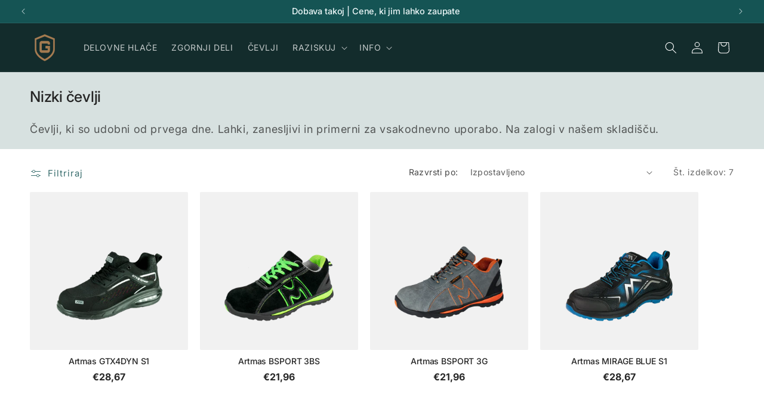

--- FILE ---
content_type: text/html; charset=utf-8
request_url: https://gumiks.si/collections/nizki-cevlji
body_size: 31022
content:
<!doctype html>
<html class="js" lang="sl-SI">
  <head>
	<script src="//gumiks.si/cdn/shop/files/pandectes-rules.js?v=4987618213058409020"></script>
	
	
    <meta charset="utf-8">
    <meta http-equiv="X-UA-Compatible" content="IE=edge">
    <meta name="viewport" content="width=device-width,initial-scale=1">
    <meta name="theme-color" content="">
    <link rel="canonical" href="https://gumiks.si/collections/nizki-cevlji"><link rel="icon" type="image/png" href="//gumiks.si/cdn/shop/files/GUMIKSLogo25-96.png?crop=center&height=32&v=1754346908&width=32"><link rel="preconnect" href="https://fonts.shopifycdn.com" crossorigin><title>
      Nizki čevlji
 &ndash; GUMIKS d.o.o.</title>

    
      <meta name="description" content="Čevlji, ki so udobni od prvega dne. Lahki, zanesljivi in primerni za vsakodnevno uporabo. Na zalogi v našem skladišču.">
    

    

<meta property="og:site_name" content="GUMIKS d.o.o.">
<meta property="og:url" content="https://gumiks.si/collections/nizki-cevlji">
<meta property="og:title" content="Nizki čevlji">
<meta property="og:type" content="website">
<meta property="og:description" content="Čevlji, ki so udobni od prvega dne. Lahki, zanesljivi in primerni za vsakodnevno uporabo. Na zalogi v našem skladišču."><meta name="twitter:card" content="summary_large_image">
<meta name="twitter:title" content="Nizki čevlji">
<meta name="twitter:description" content="Čevlji, ki so udobni od prvega dne. Lahki, zanesljivi in primerni za vsakodnevno uporabo. Na zalogi v našem skladišču.">


    <script src="//gumiks.si/cdn/shop/t/59/assets/constants.js?v=132983761750457495441744069401" defer="defer"></script>
    <script src="//gumiks.si/cdn/shop/t/59/assets/pubsub.js?v=25310214064522200911744069401" defer="defer"></script>
    <script src="//gumiks.si/cdn/shop/t/59/assets/global.js?v=184345515105158409801744069401" defer="defer"></script>
    <script src="//gumiks.si/cdn/shop/t/59/assets/details-disclosure.js?v=13653116266235556501744069401" defer="defer"></script>
    <script src="//gumiks.si/cdn/shop/t/59/assets/details-modal.js?v=25581673532751508451744069401" defer="defer"></script>
    <script src="//gumiks.si/cdn/shop/t/59/assets/search-form.js?v=133129549252120666541744069401" defer="defer"></script><script src="//gumiks.si/cdn/shop/t/59/assets/animations.js?v=88693664871331136111744069401" defer="defer"></script><script>window.performance && window.performance.mark && window.performance.mark('shopify.content_for_header.start');</script><meta id="shopify-digital-wallet" name="shopify-digital-wallet" content="/51901104304/digital_wallets/dialog">
<link rel="alternate" type="application/atom+xml" title="Feed" href="/collections/nizki-cevlji.atom" />
<link rel="alternate" type="application/json+oembed" href="https://gumiks.si/collections/nizki-cevlji.oembed">
<script async="async" src="/checkouts/internal/preloads.js?locale=sl-SI"></script>
<script id="shopify-features" type="application/json">{"accessToken":"de1ac1676d534442e3e9e60711170075","betas":["rich-media-storefront-analytics"],"domain":"gumiks.si","predictiveSearch":true,"shopId":51901104304,"locale":"sl"}</script>
<script>var Shopify = Shopify || {};
Shopify.shop = "gumiks.myshopify.com";
Shopify.locale = "sl-SI";
Shopify.currency = {"active":"EUR","rate":"1.0"};
Shopify.country = "SI";
Shopify.theme = {"name":"CraftTealGum","id":179787923780,"schema_name":"Craft","schema_version":"15.3.0","theme_store_id":1368,"role":"main"};
Shopify.theme.handle = "null";
Shopify.theme.style = {"id":null,"handle":null};
Shopify.cdnHost = "gumiks.si/cdn";
Shopify.routes = Shopify.routes || {};
Shopify.routes.root = "/";</script>
<script type="module">!function(o){(o.Shopify=o.Shopify||{}).modules=!0}(window);</script>
<script>!function(o){function n(){var o=[];function n(){o.push(Array.prototype.slice.apply(arguments))}return n.q=o,n}var t=o.Shopify=o.Shopify||{};t.loadFeatures=n(),t.autoloadFeatures=n()}(window);</script>
<script id="shop-js-analytics" type="application/json">{"pageType":"collection"}</script>
<script defer="defer" async type="module" src="//gumiks.si/cdn/shopifycloud/shop-js/modules/v2/client.init-shop-cart-sync_DMsi5eYQ.sl-SI.esm.js"></script>
<script defer="defer" async type="module" src="//gumiks.si/cdn/shopifycloud/shop-js/modules/v2/chunk.common_B_Vc47_Y.esm.js"></script>
<script defer="defer" async type="module" src="//gumiks.si/cdn/shopifycloud/shop-js/modules/v2/chunk.modal_BRCFgr6I.esm.js"></script>
<script type="module">
  await import("//gumiks.si/cdn/shopifycloud/shop-js/modules/v2/client.init-shop-cart-sync_DMsi5eYQ.sl-SI.esm.js");
await import("//gumiks.si/cdn/shopifycloud/shop-js/modules/v2/chunk.common_B_Vc47_Y.esm.js");
await import("//gumiks.si/cdn/shopifycloud/shop-js/modules/v2/chunk.modal_BRCFgr6I.esm.js");

  window.Shopify.SignInWithShop?.initShopCartSync?.({"fedCMEnabled":true,"windoidEnabled":true});

</script>
<script>(function() {
  var isLoaded = false;
  function asyncLoad() {
    if (isLoaded) return;
    isLoaded = true;
    var urls = ["\/\/cdn.shopify.com\/proxy\/c713b519cca5bd7f451b49379a7ba2ecb118eef50080c924f9962ed89ba74511\/feed.mulwi.com\/js\/init.js?shop=gumiks.myshopify.com\u0026sp-cache-control=cHVibGljLCBtYXgtYWdlPTkwMA","https:\/\/static.mailerlite.com\/data\/a\/3342\/3342619\/universal_b1g8g0r7c1.js?shop=gumiks.myshopify.com"];
    for (var i = 0; i < urls.length; i++) {
      var s = document.createElement('script');
      s.type = 'text/javascript';
      s.async = true;
      s.src = urls[i];
      var x = document.getElementsByTagName('script')[0];
      x.parentNode.insertBefore(s, x);
    }
  };
  if(window.attachEvent) {
    window.attachEvent('onload', asyncLoad);
  } else {
    window.addEventListener('load', asyncLoad, false);
  }
})();</script>
<script id="__st">var __st={"a":51901104304,"offset":3600,"reqid":"4c33a0de-9e7c-43a3-a97f-32bb5cd03c7c-1769406528","pageurl":"gumiks.si\/collections\/nizki-cevlji","u":"a25847aaeacc","p":"collection","rtyp":"collection","rid":645704384836};</script>
<script>window.ShopifyPaypalV4VisibilityTracking = true;</script>
<script id="captcha-bootstrap">!function(){'use strict';const t='contact',e='account',n='new_comment',o=[[t,t],['blogs',n],['comments',n],[t,'customer']],c=[[e,'customer_login'],[e,'guest_login'],[e,'recover_customer_password'],[e,'create_customer']],r=t=>t.map((([t,e])=>`form[action*='/${t}']:not([data-nocaptcha='true']) input[name='form_type'][value='${e}']`)).join(','),a=t=>()=>t?[...document.querySelectorAll(t)].map((t=>t.form)):[];function s(){const t=[...o],e=r(t);return a(e)}const i='password',u='form_key',d=['recaptcha-v3-token','g-recaptcha-response','h-captcha-response',i],f=()=>{try{return window.sessionStorage}catch{return}},m='__shopify_v',_=t=>t.elements[u];function p(t,e,n=!1){try{const o=window.sessionStorage,c=JSON.parse(o.getItem(e)),{data:r}=function(t){const{data:e,action:n}=t;return t[m]||n?{data:e,action:n}:{data:t,action:n}}(c);for(const[e,n]of Object.entries(r))t.elements[e]&&(t.elements[e].value=n);n&&o.removeItem(e)}catch(o){console.error('form repopulation failed',{error:o})}}const l='form_type',E='cptcha';function T(t){t.dataset[E]=!0}const w=window,h=w.document,L='Shopify',v='ce_forms',y='captcha';let A=!1;((t,e)=>{const n=(g='f06e6c50-85a8-45c8-87d0-21a2b65856fe',I='https://cdn.shopify.com/shopifycloud/storefront-forms-hcaptcha/ce_storefront_forms_captcha_hcaptcha.v1.5.2.iife.js',D={infoText:'Zaščiteno s hCaptcha',privacyText:'Zasebnost',termsText:'Pogoji'},(t,e,n)=>{const o=w[L][v],c=o.bindForm;if(c)return c(t,g,e,D).then(n);var r;o.q.push([[t,g,e,D],n]),r=I,A||(h.body.append(Object.assign(h.createElement('script'),{id:'captcha-provider',async:!0,src:r})),A=!0)});var g,I,D;w[L]=w[L]||{},w[L][v]=w[L][v]||{},w[L][v].q=[],w[L][y]=w[L][y]||{},w[L][y].protect=function(t,e){n(t,void 0,e),T(t)},Object.freeze(w[L][y]),function(t,e,n,w,h,L){const[v,y,A,g]=function(t,e,n){const i=e?o:[],u=t?c:[],d=[...i,...u],f=r(d),m=r(i),_=r(d.filter((([t,e])=>n.includes(e))));return[a(f),a(m),a(_),s()]}(w,h,L),I=t=>{const e=t.target;return e instanceof HTMLFormElement?e:e&&e.form},D=t=>v().includes(t);t.addEventListener('submit',(t=>{const e=I(t);if(!e)return;const n=D(e)&&!e.dataset.hcaptchaBound&&!e.dataset.recaptchaBound,o=_(e),c=g().includes(e)&&(!o||!o.value);(n||c)&&t.preventDefault(),c&&!n&&(function(t){try{if(!f())return;!function(t){const e=f();if(!e)return;const n=_(t);if(!n)return;const o=n.value;o&&e.removeItem(o)}(t);const e=Array.from(Array(32),(()=>Math.random().toString(36)[2])).join('');!function(t,e){_(t)||t.append(Object.assign(document.createElement('input'),{type:'hidden',name:u})),t.elements[u].value=e}(t,e),function(t,e){const n=f();if(!n)return;const o=[...t.querySelectorAll(`input[type='${i}']`)].map((({name:t})=>t)),c=[...d,...o],r={};for(const[a,s]of new FormData(t).entries())c.includes(a)||(r[a]=s);n.setItem(e,JSON.stringify({[m]:1,action:t.action,data:r}))}(t,e)}catch(e){console.error('failed to persist form',e)}}(e),e.submit())}));const S=(t,e)=>{t&&!t.dataset[E]&&(n(t,e.some((e=>e===t))),T(t))};for(const o of['focusin','change'])t.addEventListener(o,(t=>{const e=I(t);D(e)&&S(e,y())}));const B=e.get('form_key'),M=e.get(l),P=B&&M;t.addEventListener('DOMContentLoaded',(()=>{const t=y();if(P)for(const e of t)e.elements[l].value===M&&p(e,B);[...new Set([...A(),...v().filter((t=>'true'===t.dataset.shopifyCaptcha))])].forEach((e=>S(e,t)))}))}(h,new URLSearchParams(w.location.search),n,t,e,['guest_login'])})(!0,!0)}();</script>
<script integrity="sha256-4kQ18oKyAcykRKYeNunJcIwy7WH5gtpwJnB7kiuLZ1E=" data-source-attribution="shopify.loadfeatures" defer="defer" src="//gumiks.si/cdn/shopifycloud/storefront/assets/storefront/load_feature-a0a9edcb.js" crossorigin="anonymous"></script>
<script data-source-attribution="shopify.dynamic_checkout.dynamic.init">var Shopify=Shopify||{};Shopify.PaymentButton=Shopify.PaymentButton||{isStorefrontPortableWallets:!0,init:function(){window.Shopify.PaymentButton.init=function(){};var t=document.createElement("script");t.src="https://gumiks.si/cdn/shopifycloud/portable-wallets/latest/portable-wallets.sl.js",t.type="module",document.head.appendChild(t)}};
</script>
<script data-source-attribution="shopify.dynamic_checkout.buyer_consent">
  function portableWalletsHideBuyerConsent(e){var t=document.getElementById("shopify-buyer-consent"),n=document.getElementById("shopify-subscription-policy-button");t&&n&&(t.classList.add("hidden"),t.setAttribute("aria-hidden","true"),n.removeEventListener("click",e))}function portableWalletsShowBuyerConsent(e){var t=document.getElementById("shopify-buyer-consent"),n=document.getElementById("shopify-subscription-policy-button");t&&n&&(t.classList.remove("hidden"),t.removeAttribute("aria-hidden"),n.addEventListener("click",e))}window.Shopify?.PaymentButton&&(window.Shopify.PaymentButton.hideBuyerConsent=portableWalletsHideBuyerConsent,window.Shopify.PaymentButton.showBuyerConsent=portableWalletsShowBuyerConsent);
</script>
<script data-source-attribution="shopify.dynamic_checkout.cart.bootstrap">document.addEventListener("DOMContentLoaded",(function(){function t(){return document.querySelector("shopify-accelerated-checkout-cart, shopify-accelerated-checkout")}if(t())Shopify.PaymentButton.init();else{new MutationObserver((function(e,n){t()&&(Shopify.PaymentButton.init(),n.disconnect())})).observe(document.body,{childList:!0,subtree:!0})}}));
</script>
<script id="sections-script" data-sections="header" defer="defer" src="//gumiks.si/cdn/shop/t/59/compiled_assets/scripts.js?v=6968"></script>
<script>window.performance && window.performance.mark && window.performance.mark('shopify.content_for_header.end');</script>


    <style data-shopify>
      @font-face {
  font-family: Inter;
  font-weight: 400;
  font-style: normal;
  font-display: swap;
  src: url("//gumiks.si/cdn/fonts/inter/inter_n4.b2a3f24c19b4de56e8871f609e73ca7f6d2e2bb9.woff2") format("woff2"),
       url("//gumiks.si/cdn/fonts/inter/inter_n4.af8052d517e0c9ffac7b814872cecc27ae1fa132.woff") format("woff");
}

      @font-face {
  font-family: Inter;
  font-weight: 700;
  font-style: normal;
  font-display: swap;
  src: url("//gumiks.si/cdn/fonts/inter/inter_n7.02711e6b374660cfc7915d1afc1c204e633421e4.woff2") format("woff2"),
       url("//gumiks.si/cdn/fonts/inter/inter_n7.6dab87426f6b8813070abd79972ceaf2f8d3b012.woff") format("woff");
}

      @font-face {
  font-family: Inter;
  font-weight: 400;
  font-style: italic;
  font-display: swap;
  src: url("//gumiks.si/cdn/fonts/inter/inter_i4.feae1981dda792ab80d117249d9c7e0f1017e5b3.woff2") format("woff2"),
       url("//gumiks.si/cdn/fonts/inter/inter_i4.62773b7113d5e5f02c71486623cf828884c85c6e.woff") format("woff");
}

      @font-face {
  font-family: Inter;
  font-weight: 700;
  font-style: italic;
  font-display: swap;
  src: url("//gumiks.si/cdn/fonts/inter/inter_i7.b377bcd4cc0f160622a22d638ae7e2cd9b86ea4c.woff2") format("woff2"),
       url("//gumiks.si/cdn/fonts/inter/inter_i7.7c69a6a34e3bb44fcf6f975857e13b9a9b25beb4.woff") format("woff");
}

      @font-face {
  font-family: Inter;
  font-weight: 500;
  font-style: normal;
  font-display: swap;
  src: url("//gumiks.si/cdn/fonts/inter/inter_n5.d7101d5e168594dd06f56f290dd759fba5431d97.woff2") format("woff2"),
       url("//gumiks.si/cdn/fonts/inter/inter_n5.5332a76bbd27da00474c136abb1ca3cbbf259068.woff") format("woff");
}


      
        :root,
        .color-scheme-1 {
          --color-background: 255,255,255;
        
          --gradient-background: #ffffff;
        

        

        --color-foreground: 37,37,37;
        --color-background-contrast: 191,191,191;
        --color-shadow: 21,84,84;
        --color-button: 21,84,84;
        --color-button-text: 255,255,255;
        --color-secondary-button: 255,255,255;
        --color-secondary-button-text: 21,84,84;
        --color-link: 21,84,84;
        --color-badge-foreground: 37,37,37;
        --color-badge-background: 255,255,255;
        --color-badge-border: 37,37,37;
        --payment-terms-background-color: rgb(255 255 255);
      }
      
        
        .color-scheme-2 {
          --color-background: 241,241,241;
        
          --gradient-background: #f1f1f1;
        

        

        --color-foreground: 37,37,37;
        --color-background-contrast: 177,177,177;
        --color-shadow: 37,37,37;
        --color-button: 37,37,37;
        --color-button-text: 255,255,255;
        --color-secondary-button: 241,241,241;
        --color-secondary-button-text: 37,37,37;
        --color-link: 37,37,37;
        --color-badge-foreground: 37,37,37;
        --color-badge-background: 241,241,241;
        --color-badge-border: 37,37,37;
        --payment-terms-background-color: rgb(241 241 241);
      }
      
        
        .color-scheme-3 {
          --color-background: 255,209,138;
        
          --gradient-background: #ffd18a;
        

        

        --color-foreground: 37,37,37;
        --color-background-contrast: 255,159,10;
        --color-shadow: 37,37,37;
        --color-button: 37,37,37;
        --color-button-text: 255,209,138;
        --color-secondary-button: 255,209,138;
        --color-secondary-button-text: 37,37,37;
        --color-link: 37,37,37;
        --color-badge-foreground: 37,37,37;
        --color-badge-background: 255,209,138;
        --color-badge-border: 37,37,37;
        --payment-terms-background-color: rgb(255 209 138);
      }
      
        
        .color-scheme-4 {
          --color-background: 19,44,44;
        
          --gradient-background: #132c2c;
        

        

        --color-foreground: 255,255,255;
        --color-background-contrast: 27,62,62;
        --color-shadow: 37,37,37;
        --color-button: 255,209,138;
        --color-button-text: 37,37,37;
        --color-secondary-button: 19,44,44;
        --color-secondary-button-text: 255,209,138;
        --color-link: 255,209,138;
        --color-badge-foreground: 255,255,255;
        --color-badge-background: 19,44,44;
        --color-badge-border: 255,255,255;
        --payment-terms-background-color: rgb(19 44 44);
      }
      
        
        .color-scheme-5 {
          --color-background: 21,64,63;
        
          --gradient-background: #15403f;
        

        

        --color-foreground: 255,209,138;
        --color-background-contrast: 27,83,82;
        --color-shadow: 37,37,37;
        --color-button: 255,209,138;
        --color-button-text: 37,37,37;
        --color-secondary-button: 21,64,63;
        --color-secondary-button-text: 255,209,138;
        --color-link: 255,209,138;
        --color-badge-foreground: 255,209,138;
        --color-badge-background: 21,64,63;
        --color-badge-border: 255,209,138;
        --payment-terms-background-color: rgb(21 64 63);
      }
      
        
        .color-scheme-df2234ec-fdb1-42c0-8ff6-fb6678aae874 {
          --color-background: 235,246,247;
        
          --gradient-background: #ebf6f7;
        

        

        --color-foreground: 21,84,84;
        --color-background-contrast: 144,205,211;
        --color-shadow: 37,37,37;
        --color-button: 255,209,138;
        --color-button-text: 37,37,37;
        --color-secondary-button: 235,246,247;
        --color-secondary-button-text: 255,209,138;
        --color-link: 255,209,138;
        --color-badge-foreground: 21,84,84;
        --color-badge-background: 235,246,247;
        --color-badge-border: 21,84,84;
        --payment-terms-background-color: rgb(235 246 247);
      }
      
        
        .color-scheme-2515d92e-159b-42b2-a319-e679ae136455 {
          --color-background: 215,225,224;
        
          --gradient-background: #d7e1e0;
        

        

        --color-foreground: 37,37,37;
        --color-background-contrast: 142,170,168;
        --color-shadow: 37,37,37;
        --color-button: 21,84,84;
        --color-button-text: 255,255,255;
        --color-secondary-button: 215,225,224;
        --color-secondary-button-text: 37,37,37;
        --color-link: 37,37,37;
        --color-badge-foreground: 37,37,37;
        --color-badge-background: 215,225,224;
        --color-badge-border: 37,37,37;
        --payment-terms-background-color: rgb(215 225 224);
      }
      
        
        .color-scheme-c4ee400f-f9d2-41e7-aff8-aa12505a8a52 {
          --color-background: 255,255,255;
        
          --gradient-background: #ffffff;
        

        

        --color-foreground: 21,64,63;
        --color-background-contrast: 191,191,191;
        --color-shadow: 21,84,84;
        --color-button: 255,209,138;
        --color-button-text: 37,37,37;
        --color-secondary-button: 255,255,255;
        --color-secondary-button-text: 255,209,138;
        --color-link: 255,209,138;
        --color-badge-foreground: 21,64,63;
        --color-badge-background: 255,255,255;
        --color-badge-border: 21,64,63;
        --payment-terms-background-color: rgb(255 255 255);
      }
      
        
        .color-scheme-eb3ec88b-6dd8-47c3-960b-bf73df0eb824 {
          --color-background: 21,84,84;
        
          --gradient-background: #155454;
        

        

        --color-foreground: 235,246,247;
        --color-background-contrast: 0,0,0;
        --color-shadow: 21,84,84;
        --color-button: 255,209,138;
        --color-button-text: 21,84,84;
        --color-secondary-button: 21,84,84;
        --color-secondary-button-text: 255,255,255;
        --color-link: 255,255,255;
        --color-badge-foreground: 235,246,247;
        --color-badge-background: 21,84,84;
        --color-badge-border: 235,246,247;
        --payment-terms-background-color: rgb(21 84 84);
      }
      

      body, .color-scheme-1, .color-scheme-2, .color-scheme-3, .color-scheme-4, .color-scheme-5, .color-scheme-df2234ec-fdb1-42c0-8ff6-fb6678aae874, .color-scheme-2515d92e-159b-42b2-a319-e679ae136455, .color-scheme-c4ee400f-f9d2-41e7-aff8-aa12505a8a52, .color-scheme-eb3ec88b-6dd8-47c3-960b-bf73df0eb824 {
        color: rgba(var(--color-foreground), 0.75);
        background-color: rgb(var(--color-background));
      }

      :root {
        --font-body-family: Inter, sans-serif;
        --font-body-style: normal;
        --font-body-weight: 400;
        --font-body-weight-bold: 700;

        --font-heading-family: Inter, sans-serif;
        --font-heading-style: normal;
        --font-heading-weight: 500;

        --font-body-scale: 1.0;
        --font-heading-scale: 1.0;

        --media-padding: px;
        --media-border-opacity: 0.1;
        --media-border-width: 0px;
        --media-radius: 2px;
        --media-shadow-opacity: 0.0;
        --media-shadow-horizontal-offset: 0px;
        --media-shadow-vertical-offset: 0px;
        --media-shadow-blur-radius: 0px;
        --media-shadow-visible: 0;

        --page-width: 140rem;
        --page-width-margin: 0rem;

        --product-card-image-padding: 0.0rem;
        --product-card-corner-radius: 0.2rem;
        --product-card-text-alignment: center;
        --product-card-border-width: 0.0rem;
        --product-card-border-opacity: 0.1;
        --product-card-shadow-opacity: 0.0;
        --product-card-shadow-visible: 0;
        --product-card-shadow-horizontal-offset: 0.0rem;
        --product-card-shadow-vertical-offset: 0.0rem;
        --product-card-shadow-blur-radius: 0.0rem;

        --collection-card-image-padding: 0.0rem;
        --collection-card-corner-radius: 0.4rem;
        --collection-card-text-alignment: center;
        --collection-card-border-width: 0.2rem;
        --collection-card-border-opacity: 0.1;
        --collection-card-shadow-opacity: 0.05;
        --collection-card-shadow-visible: 1;
        --collection-card-shadow-horizontal-offset: 0.0rem;
        --collection-card-shadow-vertical-offset: 0.0rem;
        --collection-card-shadow-blur-radius: 0.0rem;

        --blog-card-image-padding: 0.0rem;
        --blog-card-corner-radius: 0.4rem;
        --blog-card-text-alignment: center;
        --blog-card-border-width: 0.1rem;
        --blog-card-border-opacity: 0.1;
        --blog-card-shadow-opacity: 0.0;
        --blog-card-shadow-visible: 0;
        --blog-card-shadow-horizontal-offset: 0.0rem;
        --blog-card-shadow-vertical-offset: 0.0rem;
        --blog-card-shadow-blur-radius: 0.0rem;

        --badge-corner-radius: 0.4rem;

        --popup-border-width: 1px;
        --popup-border-opacity: 0.5;
        --popup-corner-radius: 4px;
        --popup-shadow-opacity: 0.0;
        --popup-shadow-horizontal-offset: 0px;
        --popup-shadow-vertical-offset: 0px;
        --popup-shadow-blur-radius: 0px;

        --drawer-border-width: 1px;
        --drawer-border-opacity: 0.1;
        --drawer-shadow-opacity: 0.0;
        --drawer-shadow-horizontal-offset: 0px;
        --drawer-shadow-vertical-offset: 0px;
        --drawer-shadow-blur-radius: 0px;

        --spacing-sections-desktop: 0px;
        --spacing-sections-mobile: 0px;

        --grid-desktop-vertical-spacing: 20px;
        --grid-desktop-horizontal-spacing: 20px;
        --grid-mobile-vertical-spacing: 10px;
        --grid-mobile-horizontal-spacing: 10px;

        --text-boxes-border-opacity: 0.1;
        --text-boxes-border-width: 0px;
        --text-boxes-radius: 4px;
        --text-boxes-shadow-opacity: 0.0;
        --text-boxes-shadow-visible: 0;
        --text-boxes-shadow-horizontal-offset: 0px;
        --text-boxes-shadow-vertical-offset: 0px;
        --text-boxes-shadow-blur-radius: 0px;

        --buttons-radius: 4px;
        --buttons-radius-outset: 5px;
        --buttons-border-width: 1px;
        --buttons-border-opacity: 0.7;
        --buttons-shadow-opacity: 0.0;
        --buttons-shadow-visible: 0;
        --buttons-shadow-horizontal-offset: 0px;
        --buttons-shadow-vertical-offset: 0px;
        --buttons-shadow-blur-radius: 0px;
        --buttons-border-offset: 0.3px;

        --inputs-radius: 4px;
        --inputs-border-width: 1px;
        --inputs-border-opacity: 0.55;
        --inputs-shadow-opacity: 0.0;
        --inputs-shadow-horizontal-offset: 0px;
        --inputs-margin-offset: 0px;
        --inputs-shadow-vertical-offset: 0px;
        --inputs-shadow-blur-radius: 0px;
        --inputs-radius-outset: 5px;

        --variant-pills-radius: 4px;
        --variant-pills-border-width: 1px;
        --variant-pills-border-opacity: 0.5;
        --variant-pills-shadow-opacity: 0.0;
        --variant-pills-shadow-horizontal-offset: 0px;
        --variant-pills-shadow-vertical-offset: 0px;
        --variant-pills-shadow-blur-radius: 0px;
      }

      *,
      *::before,
      *::after {
        box-sizing: inherit;
      }

      html {
        box-sizing: border-box;
        font-size: calc(var(--font-body-scale) * 62.5%);
        height: 100%;
      }

      body {
        display: grid;
        grid-template-rows: auto auto 1fr auto;
        grid-template-columns: 100%;
        min-height: 100%;
        margin: 0;
        font-size: 1.5rem;
        letter-spacing: 0.06rem;
        line-height: calc(1 + 0.8 / var(--font-body-scale));
        font-family: var(--font-body-family);
        font-style: var(--font-body-style);
        font-weight: var(--font-body-weight);
      }

      @media screen and (min-width: 750px) {
        body {
          font-size: 1.6rem;
        }
      }
    </style>

    <link href="//gumiks.si/cdn/shop/t/59/assets/base.css?v=159841507637079171801744069401" rel="stylesheet" type="text/css" media="all" />
    <link href="//gumiks.si/cdn/shop/t/59/assets/gumiks-style.css?v=22841908118082828341766080762" rel="stylesheet" type="text/css" media="all" />
    <link rel="stylesheet" href="//gumiks.si/cdn/shop/t/59/assets/component-cart-items.css?v=123238115697927560811744069401" media="print" onload="this.media='all'">
      <link rel="preload" as="font" href="//gumiks.si/cdn/fonts/inter/inter_n4.b2a3f24c19b4de56e8871f609e73ca7f6d2e2bb9.woff2" type="font/woff2" crossorigin>
      

      <link rel="preload" as="font" href="//gumiks.si/cdn/fonts/inter/inter_n5.d7101d5e168594dd06f56f290dd759fba5431d97.woff2" type="font/woff2" crossorigin>
      
<link
        rel="stylesheet"
        href="//gumiks.si/cdn/shop/t/59/assets/component-predictive-search.css?v=118923337488134913561744069401"
        media="print"
        onload="this.media='all'"
      ><script>
      if (Shopify.designMode) {
        document.documentElement.classList.add('shopify-design-mode');
      }
    </script>
  <!-- BEGIN app block: shopify://apps/pandectes-gdpr/blocks/banner/58c0baa2-6cc1-480c-9ea6-38d6d559556a -->
  
    
      <!-- TCF is active, scripts are loaded above -->
      
      <script>
        
          window.PandectesSettings = {"store":{"id":51901104304,"plan":"plus","theme":"CraftTealGum","primaryLocale":"sl","adminMode":false,"headless":false,"storefrontRootDomain":"","checkoutRootDomain":"","storefrontAccessToken":""},"tsPublished":1744259987,"declaration":{"showPurpose":false,"showProvider":false,"declIntroText":"Piškotke uporabljamo za optimizacijo funkcionalnosti spletnega mesta, analizo delovanja in zagotavljanje prilagojene izkušnje. Nekateri piškotki so bistveni za pravilno delovanje in delovanje spletne strani. Teh piškotkov ni mogoče onemogočiti. V tem oknu lahko upravljate svoje nastavitve piškotkov.","showDateGenerated":true},"language":{"unpublished":[],"languageMode":"Single","fallbackLanguage":"sl","languageDetection":"browser","languagesSupported":[]},"texts":{"managed":{"headerText":{"sl":"Spoštujemo vašo zasebnost"},"consentText":{"sl":"Spletno mesto uporablja piškotke, s katerimi izboljšujemo uporabniško izkušnjo."},"linkText":{"sl":"Preberi več"},"imprintText":{"sl":"Odtis"},"googleLinkText":{"sl":"Googlov pravilnik o zasebnosti"},"allowButtonText":{"sl":"Sprejmi"},"denyButtonText":{"sl":"Zavrni"},"dismissButtonText":{"sl":"V redu"},"leaveSiteButtonText":{"sl":"Zapustite to spletno mesto"},"preferencesButtonText":{"sl":"Nastavitve"},"cookiePolicyText":{"sl":"Politika piškotkov"},"preferencesPopupTitleText":{"sl":"Izberite vrsto piškotkov, ki jo uporabljate"},"preferencesPopupIntroText":{"sl":"Ko obiščete katero koli spletno mesto, lahko v vašem brskalniku shranjuje ali pridobi podatke, večinoma v obliki piškotkov. Te informacije se lahko nanašajo na vas, vaše nastavitve ali vašo napravo in se večinoma uporabljajo za to, da spletno mesto deluje tako, kot pričakujete. Informacije vas običajno ne identificirajo, vendar vam lahko nudijo bolj prilagojeno spletno izkušnjo."},"preferencesPopupSaveButtonText":{"sl":"Shranite nastavitve in zapustite"},"preferencesPopupCloseButtonText":{"sl":"Zapri"},"preferencesPopupAcceptAllButtonText":{"sl":"Sprejmi vse"},"preferencesPopupRejectAllButtonText":{"sl":"Zavrni vse"},"cookiesDetailsText":{"sl":"Podrobnosti o piškotkih"},"preferencesPopupAlwaysAllowedText":{"sl":"Vedno dovoljeno"},"accessSectionParagraphText":{"sl":"Imate pravico, da lahko kadar koli dostopate do svojih podatkov."},"accessSectionTitleText":{"sl":"Prenosljivost podatkov"},"accessSectionAccountInfoActionText":{"sl":"Osebni podatki"},"accessSectionDownloadReportActionText":{"sl":"Prenesite vse"},"accessSectionGDPRRequestsActionText":{"sl":"Zahteve posameznikov, na katere se nanašajo osebni podatki"},"accessSectionOrdersRecordsActionText":{"sl":"Naročila"},"rectificationSectionParagraphText":{"sl":"Imate pravico zahtevati, da se vaši podatki posodobijo, kadar koli menite, da je to primerno."},"rectificationSectionTitleText":{"sl":"Popravek podatkov"},"rectificationCommentPlaceholder":{"sl":"Opišite, kaj želite posodobiti"},"rectificationCommentValidationError":{"sl":"Komentar je obvezen"},"rectificationSectionEditAccountActionText":{"sl":"Zahtevajte posodobitev"},"erasureSectionTitleText":{"sl":"Pravica do pozabe"},"erasureSectionParagraphText":{"sl":"Imate pravico zahtevati izbris vseh vaših podatkov. Po tem ne boste več mogli dostopati do svojega računa."},"erasureSectionRequestDeletionActionText":{"sl":"Zahtevajte izbris osebnih podatkov"},"consentDate":{"sl":"Datum soglasja"},"consentId":{"sl":"ID privolitve"},"consentSectionChangeConsentActionText":{"sl":"Spremenite nastavitev soglasja"},"consentSectionConsentedText":{"sl":"Strinjali ste se s politiko piškotkov na tem spletnem mestu"},"consentSectionNoConsentText":{"sl":"Niste se strinjali s politiko piškotkov tega spletnega mesta."},"consentSectionTitleText":{"sl":"Vaše soglasje za piškotke"},"consentStatus":{"sl":"Preferenca soglasja"},"confirmationFailureMessage":{"sl":"Vaša zahteva ni bila preverjena. Poskusite znova. Če težave ne odpravite, se za pomoč obrnite na lastnika trgovine"},"confirmationFailureTitle":{"sl":"Prišlo je do težave"},"confirmationSuccessMessage":{"sl":"Kmalu vam bomo odgovorili na vašo zahtevo."},"confirmationSuccessTitle":{"sl":"Vaša zahteva je preverjena"},"guestsSupportEmailFailureMessage":{"sl":"Vaša zahteva ni bila poslana. Poskusite znova. Če težave ne odpravite, se za pomoč obrnite na lastnika trgovine."},"guestsSupportEmailFailureTitle":{"sl":"Prišlo je do težave"},"guestsSupportEmailPlaceholder":{"sl":"Email naslov"},"guestsSupportEmailSuccessMessage":{"sl":"Če ste registrirani kot kupec te trgovine, boste kmalu prejeli e -poštno sporočilo z navodili, kako naprej."},"guestsSupportEmailSuccessTitle":{"sl":"Hvala za vašo zahtevo"},"guestsSupportEmailValidationError":{"sl":"E -poštni naslov ni veljaven"},"guestsSupportInfoText":{"sl":"Če želite nadaljevati, se prijavite s svojim računom stranke."},"submitButton":{"sl":"Predloži"},"submittingButton":{"sl":"Predložitev ..."},"cancelButton":{"sl":"Prekliči"},"declIntroText":{"sl":"Piškotke uporabljamo za optimizacijo funkcionalnosti spletnega mesta, analizo delovanja in zagotavljanje prilagojene izkušnje. Nekateri piškotki so bistveni za pravilno delovanje in delovanje spletne strani. Teh piškotkov ni mogoče onemogočiti. V tem oknu lahko upravljate svoje nastavitve piškotkov."},"declName":{"sl":"Ime"},"declPurpose":{"sl":"Namen"},"declType":{"sl":"Vrsta"},"declRetention":{"sl":"Zadrževanje"},"declProvider":{"sl":"Ponudnik"},"declFirstParty":{"sl":"Lastni"},"declThirdParty":{"sl":"Tretja oseba"},"declSeconds":{"sl":"sekund"},"declMinutes":{"sl":"minut"},"declHours":{"sl":"ure"},"declDays":{"sl":"dnevi"},"declMonths":{"sl":"mesecih"},"declYears":{"sl":"leta"},"declSession":{"sl":"Seja"},"declDomain":{"sl":"Domena"},"declPath":{"sl":"Pot"}},"categories":{"strictlyNecessaryCookiesTitleText":{"sl":"Strogo potrebni piškotki"},"strictlyNecessaryCookiesDescriptionText":{"sl":"Ti piškotki so bistveni, da se lahko premikate po spletnem mestu in uporabljate njegove funkcije, kot je dostop do varnih območij spletnega mesta. Brez teh piškotkov, ki ste jih zaprosili, kot so nakupovalne košare ali e-računi, ni mogoče zagotoviti."},"functionalityCookiesTitleText":{"sl":"Piškotki funkcionalnosti"},"functionalityCookiesDescriptionText":{"sl":"Ti piškotki spletnemu mestu omogočajo, da si zapomni izbire (kot so vaše uporabniško ime, jezik ali regija, v kateri ste) in nudijo izboljšane, bolj osebne funkcije. Na primer, na spletnem mestu vam lahko pošlje lokalna vremenska poročila ali prometne novice, tako da shrani v piškotek regijo, v kateri se trenutno nahajate. Ti piškotki se lahko uporabljajo tudi za zapomnitev sprememb velikosti besedila, pisav in drugih delov spletnih strani, ki jih lahko prilagodite. Uporabljajo se lahko tudi za zagotavljanje storitev, ki ste jih zaprosili, na primer za ogled videoposnetka ali komentarje na blogu. Podatki, ki jih ti piškotki zbirajo, se lahko anonimizirajo in ne morejo slediti vaši dejavnosti brskanja na drugih spletnih mestih."},"performanceCookiesTitleText":{"sl":"Piškotki uspešnosti"},"performanceCookiesDescriptionText":{"sl":"Ti piškotki zbirajo informacije o tem, kako obiskovalci uporabljajo spletno mesto, na primer, katere strani obiskovalci najpogosteje obiskujejo, in če od spletnih strani dobijo sporočila o napaki. Ti piškotki ne zbirajo podatkov, ki bi identificirali obiskovalca. Vsi podatki, ki jih ti piškotki zbirajo, so združeni in zato anonimni. Uporablja se samo za izboljšanje delovanja spletnega mesta."},"targetingCookiesTitleText":{"sl":"Ciljanje piškotkov"},"targetingCookiesDescriptionText":{"sl":"Ti piškotki se uporabljajo za prikazovanje oglasov, ki so bolj pomembni za vas in vaše interese. Uporabljajo se tudi za omejevanje števila ogledov oglasa in za merjenje učinkovitosti oglaševalske kampanje. Običajno jih postavijo v oglaševalska omrežja z dovoljenjem upravljavca spletnega mesta. Spominjajo se, da ste obiskali spletno mesto in te podatke delijo z drugimi organizacijami, kot so oglaševalci. Pogosto bodo piškotki za ciljanje ali oglaševanje povezani s funkcijo spletnega mesta, ki jo nudi druga organizacija."},"unclassifiedCookiesTitleText":{"sl":"Nerazvrščeni piškotki"},"unclassifiedCookiesDescriptionText":{"sl":"Nerazvrščeni piškotki so piškotki, ki jih trenutno razvrščamo skupaj s ponudniki posameznih piškotkov."}},"auto":{}},"library":{"previewMode":false,"fadeInTimeout":0,"defaultBlocked":0,"showLink":true,"showImprintLink":false,"showGoogleLink":false,"enabled":true,"cookie":{"expiryDays":365,"secure":true,"domain":""},"dismissOnScroll":false,"dismissOnWindowClick":false,"dismissOnTimeout":false,"palette":{"popup":{"background":"#F1EEEC","backgroundForCalculations":{"a":1,"b":236,"g":238,"r":241},"text":"#2B2C2D"},"button":{"background":"#B7ACA2","backgroundForCalculations":{"a":1,"b":162,"g":172,"r":183},"text":"#2B2C2D","textForCalculation":{"a":1,"b":45,"g":44,"r":43},"border":"transparent"}},"content":{"href":"https://gumiks.si/policies/privacy-policy","imprintHref":"/","close":"&#10005;","target":"","logo":""},"window":"<div role=\"dialog\" aria-live=\"polite\" aria-label=\"cookieconsent\" aria-describedby=\"cookieconsent:desc\" id=\"pandectes-banner\" class=\"cc-window-wrapper cc-bottom-wrapper\"><div class=\"pd-cookie-banner-window cc-window {{classes}}\"><!--googleoff: all-->{{children}}<!--googleon: all--></div></div>","compliance":{"custom":"<div class=\"cc-compliance cc-highlight\">{{preferences}}{{allow}}</div>"},"type":"custom","layouts":{"basic":"{{messagelink}}{{compliance}}"},"position":"bottom","theme":"edgeless","revokable":false,"animateRevokable":false,"revokableReset":false,"revokableLogoUrl":"","revokablePlacement":"bottom-left","revokableMarginHorizontal":15,"revokableMarginVertical":15,"static":false,"autoAttach":true,"hasTransition":true,"blacklistPage":[""],"elements":{"close":"<button aria-label=\"dismiss cookie message\" type=\"button\" tabindex=\"0\" class=\"cc-close\">{{close}}</button>","dismiss":"<button aria-label=\"dismiss cookie message\" type=\"button\" tabindex=\"0\" class=\"cc-btn cc-btn-decision cc-dismiss\">{{dismiss}}</button>","allow":"<button aria-label=\"allow cookies\" type=\"button\" tabindex=\"0\" class=\"cc-btn cc-btn-decision cc-allow\">{{allow}}</button>","deny":"<button aria-label=\"deny cookies\" type=\"button\" tabindex=\"0\" class=\"cc-btn cc-btn-decision cc-deny\">{{deny}}</button>","preferences":"<button aria-label=\"settings cookies\" tabindex=\"0\" type=\"button\" class=\"cc-btn cc-settings\" onclick=\"Pandectes.fn.openPreferences()\">{{preferences}}</button>"}},"geolocation":{"brOnly":false,"caOnly":false,"chOnly":false,"euOnly":false,"jpOnly":false,"thOnly":false,"canadaOnly":false,"globalVisibility":true},"dsr":{"guestsSupport":false,"accessSectionDownloadReportAuto":false},"banner":{"resetTs":1706506427,"extraCss":"        .cc-banner-logo {max-width: 24em!important;}    @media(min-width: 768px) {.cc-window.cc-floating{max-width: 24em!important;width: 24em!important;}}    .cc-message, .pd-cookie-banner-window .cc-header, .cc-logo {text-align: left}    .cc-window-wrapper{z-index: 2147483647;}    .cc-window{z-index: 2147483647;font-family: inherit;}    .pd-cookie-banner-window .cc-header{font-family: inherit;}    .pd-cp-ui{font-family: inherit; background-color: #F1EEEC;color:#2B2C2D;}    button.pd-cp-btn, a.pd-cp-btn{background-color:#B7ACA2;color:#2B2C2D!important;}    input + .pd-cp-preferences-slider{background-color: rgba(43, 44, 45, 0.3)}    .pd-cp-scrolling-section::-webkit-scrollbar{background-color: rgba(43, 44, 45, 0.3)}    input:checked + .pd-cp-preferences-slider{background-color: rgba(43, 44, 45, 1)}    .pd-cp-scrolling-section::-webkit-scrollbar-thumb {background-color: rgba(43, 44, 45, 1)}    .pd-cp-ui-close{color:#2B2C2D;}    .pd-cp-preferences-slider:before{background-color: #F1EEEC}    .pd-cp-title:before {border-color: #2B2C2D!important}    .pd-cp-preferences-slider{background-color:#2B2C2D}    .pd-cp-toggle{color:#2B2C2D!important}    @media(max-width:699px) {.pd-cp-ui-close-top svg {fill: #2B2C2D}}    .pd-cp-toggle:hover,.pd-cp-toggle:visited,.pd-cp-toggle:active{color:#2B2C2D!important}    .pd-cookie-banner-window {box-shadow: 0 0 18px rgb(0 0 0 / 20%);}  ","customJavascript":{},"showPoweredBy":false,"logoHeight":40,"revokableTrigger":false,"hybridStrict":false,"cookiesBlockedByDefault":"0","isActive":true,"implicitSavePreferences":false,"cookieIcon":true,"blockBots":false,"showCookiesDetails":true,"hasTransition":true,"blockingPage":false,"showOnlyLandingPage":false,"leaveSiteUrl":"https://www.google.com","linkRespectStoreLang":false},"cookies":{"0":[{"name":"keep_alive","type":"http","domain":"gumiks.si","path":"/","provider":"Shopify","firstParty":true,"retention":"30 minute(s)","expires":30,"unit":"declMinutes","purpose":{"sl":"Uporablja se v povezavi z lokalizacijo kupca."}},{"name":"secure_customer_sig","type":"http","domain":"gumiks.si","path":"/","provider":"Shopify","firstParty":true,"retention":"1 year(s)","expires":1,"unit":"declYears","purpose":{"sl":"Uporablja se v povezavi s prijavo stranke."}},{"name":"localization","type":"http","domain":"gumiks.si","path":"/","provider":"Shopify","firstParty":true,"retention":"1 year(s)","expires":1,"unit":"declYears","purpose":{"sl":"Lokalizacija trgovine Shopify"}},{"name":"_cmp_a","type":"http","domain":".gumiks.si","path":"/","provider":"Shopify","firstParty":true,"retention":"1 day(s)","expires":1,"unit":"declDays","purpose":{"sl":"Uporablja se za upravljanje nastavitev zasebnosti strank."}},{"name":"_secure_session_id","type":"http","domain":"gumiks.si","path":"/","provider":"Shopify","firstParty":true,"retention":"1 month(s)","expires":1,"unit":"declMonths","purpose":{"sl":"Uporablja se v povezavi z navigacijo po izložbi."}}],"1":[],"2":[{"name":"_shopify_y","type":"http","domain":".gumiks.si","path":"/","provider":"Shopify","firstParty":true,"retention":"1 year(s)","expires":1,"unit":"declYears","purpose":{"sl":"Shopify analitika."}},{"name":"_orig_referrer","type":"http","domain":".gumiks.si","path":"/","provider":"Shopify","firstParty":true,"retention":"2 ","expires":2,"unit":"declSession","purpose":{"sl":"Sledi ciljnim stranem."}},{"name":"_landing_page","type":"http","domain":".gumiks.si","path":"/","provider":"Shopify","firstParty":true,"retention":"2 ","expires":2,"unit":"declSession","purpose":{"sl":"Sledi ciljnim stranem."}},{"name":"_shopify_s","type":"http","domain":".gumiks.si","path":"/","provider":"Shopify","firstParty":true,"retention":"30 minute(s)","expires":30,"unit":"declMinutes","purpose":{"sl":"Shopify analitika."}},{"name":"_shopify_sa_t","type":"http","domain":".gumiks.si","path":"/","provider":"Shopify","firstParty":true,"retention":"30 minute(s)","expires":30,"unit":"declMinutes","purpose":{"sl":"Shopify analitika v zvezi s trženjem in napotitvami."}},{"name":"_shopify_sa_p","type":"http","domain":".gumiks.si","path":"/","provider":"Shopify","firstParty":true,"retention":"30 minute(s)","expires":30,"unit":"declMinutes","purpose":{"sl":"Shopify analitika v zvezi s trženjem in napotitvami."}},{"name":"_shopify_s","type":"http","domain":"si","path":"/","provider":"Shopify","firstParty":false,"retention":"Session","expires":1,"unit":"declSeconds","purpose":{"sl":"Shopify analitika."}},{"name":"_ga","type":"http","domain":".gumiks.si","path":"/","provider":"Google","firstParty":true,"retention":"1 year(s)","expires":1,"unit":"declYears","purpose":{"sl":"Piškotek nastavi Google Analytics z neznano funkcionalnostjo"}},{"name":"_ga_BJ79FMEX01","type":"http","domain":".gumiks.si","path":"/","provider":"Google","firstParty":true,"retention":"1 year(s)","expires":1,"unit":"declYears","purpose":{"sl":""}}],"4":[{"name":"wpm-domain-test","type":"http","domain":"si","path":"/","provider":"Shopify","firstParty":false,"retention":"Session","expires":1,"unit":"declSeconds","purpose":{"sl":"Uporablja se za testiranje shranjevanja parametrov o izdelkih, dodanih v košarico, ali valuti plačila"}},{"name":"wpm-domain-test","type":"http","domain":"gumiks.si","path":"/","provider":"Shopify","firstParty":true,"retention":"Session","expires":1,"unit":"declSeconds","purpose":{"sl":"Uporablja se za testiranje shranjevanja parametrov o izdelkih, dodanih v košarico, ali valuti plačila"}}],"8":[]},"blocker":{"isActive":false,"googleConsentMode":{"id":"","analyticsId":"","isActive":false,"adStorageCategory":4,"analyticsStorageCategory":2,"personalizationStorageCategory":1,"functionalityStorageCategory":1,"customEvent":true,"securityStorageCategory":0,"redactData":true,"urlPassthrough":false,"dataLayerProperty":"dataLayer"},"facebookPixel":{"id":"","isActive":false,"ldu":false},"microsoft":{},"rakuten":{"isActive":false,"cmp":false,"ccpa":false},"gpcIsActive":false,"defaultBlocked":0,"patterns":{"whiteList":[],"blackList":{"1":[],"2":[],"4":[],"8":[]},"iframesWhiteList":[],"iframesBlackList":{"1":[],"2":[],"4":[],"8":[]},"beaconsWhiteList":[],"beaconsBlackList":{"1":[],"2":[],"4":[],"8":[]}}}};
        
        window.addEventListener('DOMContentLoaded', function(){
          const script = document.createElement('script');
          
            script.src = "https://cdn.shopify.com/extensions/019bed03-b206-7ab3-9c8b-20b884e5903f/gdpr-243/assets/pandectes-core.js";
          
          script.defer = true;
          document.body.appendChild(script);
        })
      </script>
    
  


<!-- END app block --><!-- BEGIN app block: shopify://apps/mulwi-feeds/blocks/app-embed/d03db6a1-24ff-47d2-9ea7-1b57d66b3851 --><!-- END app block --><script src="https://cdn.shopify.com/extensions/627204d7-3b4c-4368-bdb6-eb2e3653655e/mulwi-feeds-10/assets/feed-script.js" type="text/javascript" defer="defer"></script>
<script src="https://cdn.shopify.com/extensions/4e276193-403c-423f-833c-fefed71819cf/forms-2298/assets/shopify-forms-loader.js" type="text/javascript" defer="defer"></script>
<link href="https://monorail-edge.shopifysvc.com" rel="dns-prefetch">
<script>(function(){if ("sendBeacon" in navigator && "performance" in window) {try {var session_token_from_headers = performance.getEntriesByType('navigation')[0].serverTiming.find(x => x.name == '_s').description;} catch {var session_token_from_headers = undefined;}var session_cookie_matches = document.cookie.match(/_shopify_s=([^;]*)/);var session_token_from_cookie = session_cookie_matches && session_cookie_matches.length === 2 ? session_cookie_matches[1] : "";var session_token = session_token_from_headers || session_token_from_cookie || "";function handle_abandonment_event(e) {var entries = performance.getEntries().filter(function(entry) {return /monorail-edge.shopifysvc.com/.test(entry.name);});if (!window.abandonment_tracked && entries.length === 0) {window.abandonment_tracked = true;var currentMs = Date.now();var navigation_start = performance.timing.navigationStart;var payload = {shop_id: 51901104304,url: window.location.href,navigation_start,duration: currentMs - navigation_start,session_token,page_type: "collection"};window.navigator.sendBeacon("https://monorail-edge.shopifysvc.com/v1/produce", JSON.stringify({schema_id: "online_store_buyer_site_abandonment/1.1",payload: payload,metadata: {event_created_at_ms: currentMs,event_sent_at_ms: currentMs}}));}}window.addEventListener('pagehide', handle_abandonment_event);}}());</script>
<script id="web-pixels-manager-setup">(function e(e,d,r,n,o){if(void 0===o&&(o={}),!Boolean(null===(a=null===(i=window.Shopify)||void 0===i?void 0:i.analytics)||void 0===a?void 0:a.replayQueue)){var i,a;window.Shopify=window.Shopify||{};var t=window.Shopify;t.analytics=t.analytics||{};var s=t.analytics;s.replayQueue=[],s.publish=function(e,d,r){return s.replayQueue.push([e,d,r]),!0};try{self.performance.mark("wpm:start")}catch(e){}var l=function(){var e={modern:/Edge?\/(1{2}[4-9]|1[2-9]\d|[2-9]\d{2}|\d{4,})\.\d+(\.\d+|)|Firefox\/(1{2}[4-9]|1[2-9]\d|[2-9]\d{2}|\d{4,})\.\d+(\.\d+|)|Chrom(ium|e)\/(9{2}|\d{3,})\.\d+(\.\d+|)|(Maci|X1{2}).+ Version\/(15\.\d+|(1[6-9]|[2-9]\d|\d{3,})\.\d+)([,.]\d+|)( \(\w+\)|)( Mobile\/\w+|) Safari\/|Chrome.+OPR\/(9{2}|\d{3,})\.\d+\.\d+|(CPU[ +]OS|iPhone[ +]OS|CPU[ +]iPhone|CPU IPhone OS|CPU iPad OS)[ +]+(15[._]\d+|(1[6-9]|[2-9]\d|\d{3,})[._]\d+)([._]\d+|)|Android:?[ /-](13[3-9]|1[4-9]\d|[2-9]\d{2}|\d{4,})(\.\d+|)(\.\d+|)|Android.+Firefox\/(13[5-9]|1[4-9]\d|[2-9]\d{2}|\d{4,})\.\d+(\.\d+|)|Android.+Chrom(ium|e)\/(13[3-9]|1[4-9]\d|[2-9]\d{2}|\d{4,})\.\d+(\.\d+|)|SamsungBrowser\/([2-9]\d|\d{3,})\.\d+/,legacy:/Edge?\/(1[6-9]|[2-9]\d|\d{3,})\.\d+(\.\d+|)|Firefox\/(5[4-9]|[6-9]\d|\d{3,})\.\d+(\.\d+|)|Chrom(ium|e)\/(5[1-9]|[6-9]\d|\d{3,})\.\d+(\.\d+|)([\d.]+$|.*Safari\/(?![\d.]+ Edge\/[\d.]+$))|(Maci|X1{2}).+ Version\/(10\.\d+|(1[1-9]|[2-9]\d|\d{3,})\.\d+)([,.]\d+|)( \(\w+\)|)( Mobile\/\w+|) Safari\/|Chrome.+OPR\/(3[89]|[4-9]\d|\d{3,})\.\d+\.\d+|(CPU[ +]OS|iPhone[ +]OS|CPU[ +]iPhone|CPU IPhone OS|CPU iPad OS)[ +]+(10[._]\d+|(1[1-9]|[2-9]\d|\d{3,})[._]\d+)([._]\d+|)|Android:?[ /-](13[3-9]|1[4-9]\d|[2-9]\d{2}|\d{4,})(\.\d+|)(\.\d+|)|Mobile Safari.+OPR\/([89]\d|\d{3,})\.\d+\.\d+|Android.+Firefox\/(13[5-9]|1[4-9]\d|[2-9]\d{2}|\d{4,})\.\d+(\.\d+|)|Android.+Chrom(ium|e)\/(13[3-9]|1[4-9]\d|[2-9]\d{2}|\d{4,})\.\d+(\.\d+|)|Android.+(UC? ?Browser|UCWEB|U3)[ /]?(15\.([5-9]|\d{2,})|(1[6-9]|[2-9]\d|\d{3,})\.\d+)\.\d+|SamsungBrowser\/(5\.\d+|([6-9]|\d{2,})\.\d+)|Android.+MQ{2}Browser\/(14(\.(9|\d{2,})|)|(1[5-9]|[2-9]\d|\d{3,})(\.\d+|))(\.\d+|)|K[Aa][Ii]OS\/(3\.\d+|([4-9]|\d{2,})\.\d+)(\.\d+|)/},d=e.modern,r=e.legacy,n=navigator.userAgent;return n.match(d)?"modern":n.match(r)?"legacy":"unknown"}(),u="modern"===l?"modern":"legacy",c=(null!=n?n:{modern:"",legacy:""})[u],f=function(e){return[e.baseUrl,"/wpm","/b",e.hashVersion,"modern"===e.buildTarget?"m":"l",".js"].join("")}({baseUrl:d,hashVersion:r,buildTarget:u}),m=function(e){var d=e.version,r=e.bundleTarget,n=e.surface,o=e.pageUrl,i=e.monorailEndpoint;return{emit:function(e){var a=e.status,t=e.errorMsg,s=(new Date).getTime(),l=JSON.stringify({metadata:{event_sent_at_ms:s},events:[{schema_id:"web_pixels_manager_load/3.1",payload:{version:d,bundle_target:r,page_url:o,status:a,surface:n,error_msg:t},metadata:{event_created_at_ms:s}}]});if(!i)return console&&console.warn&&console.warn("[Web Pixels Manager] No Monorail endpoint provided, skipping logging."),!1;try{return self.navigator.sendBeacon.bind(self.navigator)(i,l)}catch(e){}var u=new XMLHttpRequest;try{return u.open("POST",i,!0),u.setRequestHeader("Content-Type","text/plain"),u.send(l),!0}catch(e){return console&&console.warn&&console.warn("[Web Pixels Manager] Got an unhandled error while logging to Monorail."),!1}}}}({version:r,bundleTarget:l,surface:e.surface,pageUrl:self.location.href,monorailEndpoint:e.monorailEndpoint});try{o.browserTarget=l,function(e){var d=e.src,r=e.async,n=void 0===r||r,o=e.onload,i=e.onerror,a=e.sri,t=e.scriptDataAttributes,s=void 0===t?{}:t,l=document.createElement("script"),u=document.querySelector("head"),c=document.querySelector("body");if(l.async=n,l.src=d,a&&(l.integrity=a,l.crossOrigin="anonymous"),s)for(var f in s)if(Object.prototype.hasOwnProperty.call(s,f))try{l.dataset[f]=s[f]}catch(e){}if(o&&l.addEventListener("load",o),i&&l.addEventListener("error",i),u)u.appendChild(l);else{if(!c)throw new Error("Did not find a head or body element to append the script");c.appendChild(l)}}({src:f,async:!0,onload:function(){if(!function(){var e,d;return Boolean(null===(d=null===(e=window.Shopify)||void 0===e?void 0:e.analytics)||void 0===d?void 0:d.initialized)}()){var d=window.webPixelsManager.init(e)||void 0;if(d){var r=window.Shopify.analytics;r.replayQueue.forEach((function(e){var r=e[0],n=e[1],o=e[2];d.publishCustomEvent(r,n,o)})),r.replayQueue=[],r.publish=d.publishCustomEvent,r.visitor=d.visitor,r.initialized=!0}}},onerror:function(){return m.emit({status:"failed",errorMsg:"".concat(f," has failed to load")})},sri:function(e){var d=/^sha384-[A-Za-z0-9+/=]+$/;return"string"==typeof e&&d.test(e)}(c)?c:"",scriptDataAttributes:o}),m.emit({status:"loading"})}catch(e){m.emit({status:"failed",errorMsg:(null==e?void 0:e.message)||"Unknown error"})}}})({shopId: 51901104304,storefrontBaseUrl: "https://gumiks.si",extensionsBaseUrl: "https://extensions.shopifycdn.com/cdn/shopifycloud/web-pixels-manager",monorailEndpoint: "https://monorail-edge.shopifysvc.com/unstable/produce_batch",surface: "storefront-renderer",enabledBetaFlags: ["2dca8a86"],webPixelsConfigList: [{"id":"1056178500","configuration":"{\"config\":\"{\\\"google_tag_ids\\\":[\\\"G-BJ79FMEX01\\\",\\\"AW-11462591411\\\"],\\\"gtag_events\\\":[{\\\"type\\\":\\\"search\\\",\\\"action_label\\\":[\\\"G-BJ79FMEX01\\\",\\\"AW-11462591411\\\/6nEbCLy2uYUbELOH5dkq\\\"]},{\\\"type\\\":\\\"begin_checkout\\\",\\\"action_label\\\":[\\\"G-BJ79FMEX01\\\",\\\"AW-11462591411\\\/9CGyCLC2uYUbELOH5dkq\\\"]},{\\\"type\\\":\\\"view_item\\\",\\\"action_label\\\":[\\\"G-BJ79FMEX01\\\",\\\"AW-11462591411\\\/-niICLm2uYUbELOH5dkq\\\"]},{\\\"type\\\":\\\"purchase\\\",\\\"action_label\\\":[\\\"G-BJ79FMEX01\\\",\\\"AW-11462591411\\\/mgXnCK22uYUbELOH5dkq\\\"]},{\\\"type\\\":\\\"page_view\\\",\\\"action_label\\\":[\\\"G-BJ79FMEX01\\\",\\\"AW-11462591411\\\/9onOCLa2uYUbELOH5dkq\\\"]},{\\\"type\\\":\\\"add_payment_info\\\",\\\"action_label\\\":[\\\"G-BJ79FMEX01\\\",\\\"AW-11462591411\\\/rIkECL-2uYUbELOH5dkq\\\"]},{\\\"type\\\":\\\"add_to_cart\\\",\\\"action_label\\\":[\\\"G-BJ79FMEX01\\\",\\\"AW-11462591411\\\/65W_CLO2uYUbELOH5dkq\\\"]}],\\\"enable_monitoring_mode\\\":false}\"}","eventPayloadVersion":"v1","runtimeContext":"OPEN","scriptVersion":"b2a88bafab3e21179ed38636efcd8a93","type":"APP","apiClientId":1780363,"privacyPurposes":[],"dataSharingAdjustments":{"protectedCustomerApprovalScopes":["read_customer_address","read_customer_email","read_customer_name","read_customer_personal_data","read_customer_phone"]}},{"id":"shopify-app-pixel","configuration":"{}","eventPayloadVersion":"v1","runtimeContext":"STRICT","scriptVersion":"0450","apiClientId":"shopify-pixel","type":"APP","privacyPurposes":["ANALYTICS","MARKETING"]},{"id":"shopify-custom-pixel","eventPayloadVersion":"v1","runtimeContext":"LAX","scriptVersion":"0450","apiClientId":"shopify-pixel","type":"CUSTOM","privacyPurposes":["ANALYTICS","MARKETING"]}],isMerchantRequest: false,initData: {"shop":{"name":"GUMIKS d.o.o.","paymentSettings":{"currencyCode":"EUR"},"myshopifyDomain":"gumiks.myshopify.com","countryCode":"SI","storefrontUrl":"https:\/\/gumiks.si"},"customer":null,"cart":null,"checkout":null,"productVariants":[],"purchasingCompany":null},},"https://gumiks.si/cdn","fcfee988w5aeb613cpc8e4bc33m6693e112",{"modern":"","legacy":""},{"shopId":"51901104304","storefrontBaseUrl":"https:\/\/gumiks.si","extensionBaseUrl":"https:\/\/extensions.shopifycdn.com\/cdn\/shopifycloud\/web-pixels-manager","surface":"storefront-renderer","enabledBetaFlags":"[\"2dca8a86\"]","isMerchantRequest":"false","hashVersion":"fcfee988w5aeb613cpc8e4bc33m6693e112","publish":"custom","events":"[[\"page_viewed\",{}],[\"collection_viewed\",{\"collection\":{\"id\":\"645704384836\",\"title\":\"Nizki čevlji\",\"productVariants\":[{\"price\":{\"amount\":28.67,\"currencyCode\":\"EUR\"},\"product\":{\"title\":\"Artmas GTX4DYN S1 [s_kapico]\",\"vendor\":\"Artmas\",\"id\":\"15112817901892\",\"untranslatedTitle\":\"Artmas GTX4DYN S1 [s_kapico]\",\"url\":\"\/products\/artmas-gtx4dynamic-s1-s_kapico\",\"type\":\"Zaščita nog\"},\"id\":\"54847310987588\",\"image\":{\"src\":\"\/\/gumiks.si\/cdn\/shop\/files\/GTX4Dyn-nb0.webp?v=1765103177\"},\"sku\":\"AR0043\/38\",\"title\":\"38\",\"untranslatedTitle\":\"38\"},{\"price\":{\"amount\":21.96,\"currencyCode\":\"EUR\"},\"product\":{\"title\":\"Artmas BSPORT 3BS [s_kapico]\",\"vendor\":\"Artmas\",\"id\":\"8369847271748\",\"untranslatedTitle\":\"Artmas BSPORT 3BS [s_kapico]\",\"url\":\"\/products\/artmas-bsport-3bs-zascitni-nizki-cevlji-crna-zelena\",\"type\":\"Zaščita nog\"},\"id\":\"55905947484484\",\"image\":{\"src\":\"\/\/gumiks.si\/cdn\/shop\/files\/BSport3BS-nb0.webp?v=1765103060\"},\"sku\":\"AM0010\/37\",\"title\":\"37\",\"untranslatedTitle\":\"37\"},{\"price\":{\"amount\":21.96,\"currencyCode\":\"EUR\"},\"product\":{\"title\":\"Artmas BSPORT 3G [s_kapico]\",\"vendor\":\"Artmas\",\"id\":\"7077148328112\",\"untranslatedTitle\":\"Artmas BSPORT 3G [s_kapico]\",\"url\":\"\/products\/artmas-bsport-3g-zascitni-nizki-cevlji-siva-oranzna\",\"type\":\"Zaščita nog\"},\"id\":\"55910886080836\",\"image\":{\"src\":\"\/\/gumiks.si\/cdn\/shop\/files\/BSport3G-nb0.webp?v=1765103094\"},\"sku\":\"G80223\/37\",\"title\":\"37\",\"untranslatedTitle\":\"37\"},{\"price\":{\"amount\":28.67,\"currencyCode\":\"EUR\"},\"product\":{\"title\":\"Artmas MIRAGE BLUE S1 [s_kapico]\",\"vendor\":\"Artmas\",\"id\":\"8938288709956\",\"untranslatedTitle\":\"Artmas MIRAGE BLUE S1 [s_kapico]\",\"url\":\"\/products\/artmas-mirage-blue-s_kapico\",\"type\":\"Zaščita nog\"},\"id\":\"48174131937604\",\"image\":{\"src\":\"\/\/gumiks.si\/cdn\/shop\/files\/MirageBlue-nb0.webp?v=1765103021\"},\"sku\":\"AM-MIRAGE-BLUE\/36\",\"title\":\"36\",\"untranslatedTitle\":\"36\"},{\"price\":{\"amount\":28.67,\"currencyCode\":\"EUR\"},\"product\":{\"title\":\"Artmas MIRAGE GREEN S1 [s_kapico]\",\"vendor\":\"Artmas\",\"id\":\"8938429612356\",\"untranslatedTitle\":\"Artmas MIRAGE GREEN S1 [s_kapico]\",\"url\":\"\/products\/artmas-mirage-green-s_kapico\",\"type\":\"Zaščita nog\"},\"id\":\"48174519419204\",\"image\":{\"src\":\"\/\/gumiks.si\/cdn\/shop\/files\/MirageGreen-nb0.webp?v=1765102983\"},\"sku\":\"AM-MIRAGE-GREEN\/36\",\"title\":\"36\",\"untranslatedTitle\":\"36\"},{\"price\":{\"amount\":15.86,\"currencyCode\":\"EUR\"},\"product\":{\"title\":\"Artmas LONGSAFE–P O1 [brez_kapice]\",\"vendor\":\"Artmas\",\"id\":\"8731639087428\",\"untranslatedTitle\":\"Artmas LONGSAFE–P O1 [brez_kapice]\",\"url\":\"\/products\/artmas-longsafe-p-o1-delovni-nizki-cevlji-brez-kapice-crna-zelena\",\"type\":\"Zaščita nog\"},\"id\":\"47372472320324\",\"image\":{\"src\":\"\/\/gumiks.si\/cdn\/shop\/files\/LongsafePO1-nb0.webp?v=1765103139\"},\"sku\":\"AM0016\/38\",\"title\":\"38\",\"untranslatedTitle\":\"38\"},{\"price\":{\"amount\":34.77,\"currencyCode\":\"EUR\"},\"product\":{\"title\":\"Artmas BPNRED S3 [s_kapico]\",\"vendor\":\"Artmas\",\"id\":\"7048807153840\",\"untranslatedTitle\":\"Artmas BPNRED S3 [s_kapico]\",\"url\":\"\/products\/artmas-bpnred-s3-zascitni-nizki-cevlji-crna-rdeca\",\"type\":\"Zaščita nog\"},\"id\":\"41406767530160\",\"image\":{\"src\":\"\/\/gumiks.si\/cdn\/shop\/files\/BPNRED-nb0.webp?v=1765102455\"},\"sku\":\"G10779\/38\",\"title\":\"38\",\"untranslatedTitle\":\"38\"}]}}]]"});</script><script>
  window.ShopifyAnalytics = window.ShopifyAnalytics || {};
  window.ShopifyAnalytics.meta = window.ShopifyAnalytics.meta || {};
  window.ShopifyAnalytics.meta.currency = 'EUR';
  var meta = {"products":[{"id":15112817901892,"gid":"gid:\/\/shopify\/Product\/15112817901892","vendor":"Artmas","type":"Zaščita nog","handle":"artmas-gtx4dynamic-s1-s_kapico","variants":[{"id":54847310987588,"price":2867,"name":"Artmas GTX4DYN S1 [s_kapico] - 38","public_title":"38","sku":"AR0043\/38"},{"id":54847311020356,"price":2867,"name":"Artmas GTX4DYN S1 [s_kapico] - 39","public_title":"39","sku":"AR0043\/39"},{"id":54847311053124,"price":2867,"name":"Artmas GTX4DYN S1 [s_kapico] - 40","public_title":"40","sku":"AR0043\/40"},{"id":54847311085892,"price":2867,"name":"Artmas GTX4DYN S1 [s_kapico] - 41","public_title":"41","sku":"AR0043\/41"},{"id":54847311118660,"price":2867,"name":"Artmas GTX4DYN S1 [s_kapico] - 42","public_title":"42","sku":"AR0043\/42"},{"id":54847311151428,"price":2867,"name":"Artmas GTX4DYN S1 [s_kapico] - 43","public_title":"43","sku":"AR0043\/43"},{"id":54847311184196,"price":2867,"name":"Artmas GTX4DYN S1 [s_kapico] - 44","public_title":"44","sku":"AR0043\/44"},{"id":54847311216964,"price":2867,"name":"Artmas GTX4DYN S1 [s_kapico] - 45","public_title":"45","sku":"AR0043\/45"},{"id":54847311249732,"price":2867,"name":"Artmas GTX4DYN S1 [s_kapico] - 46","public_title":"46","sku":"AR0043\/46"},{"id":54847311282500,"price":2867,"name":"Artmas GTX4DYN S1 [s_kapico] - 47","public_title":"47","sku":"AR0043\/47"}],"remote":false},{"id":8369847271748,"gid":"gid:\/\/shopify\/Product\/8369847271748","vendor":"Artmas","type":"Zaščita nog","handle":"artmas-bsport-3bs-zascitni-nizki-cevlji-crna-zelena","variants":[{"id":55905947484484,"price":2196,"name":"Artmas BSPORT 3BS [s_kapico] - 37","public_title":"37","sku":"AM0010\/37"},{"id":46511136276804,"price":2196,"name":"Artmas BSPORT 3BS [s_kapico] - 38","public_title":"38","sku":"AM0010\/38"},{"id":46511136309572,"price":2196,"name":"Artmas BSPORT 3BS [s_kapico] - 39","public_title":"39","sku":"AM0010\/39"},{"id":46511136342340,"price":2196,"name":"Artmas BSPORT 3BS [s_kapico] - 40","public_title":"40","sku":"AM0010\/40"},{"id":46511136375108,"price":2196,"name":"Artmas BSPORT 3BS [s_kapico] - 41","public_title":"41","sku":"AM0010\/41"},{"id":46511136407876,"price":2196,"name":"Artmas BSPORT 3BS [s_kapico] - 42","public_title":"42","sku":"AM0010\/42"},{"id":46511136440644,"price":2196,"name":"Artmas BSPORT 3BS [s_kapico] - 43","public_title":"43","sku":"AM0010\/43"},{"id":46511136473412,"price":2196,"name":"Artmas BSPORT 3BS [s_kapico] - 44","public_title":"44","sku":"AM0010\/44"},{"id":46511136506180,"price":2196,"name":"Artmas BSPORT 3BS [s_kapico] - 45","public_title":"45","sku":"AM0010\/45"},{"id":46511136538948,"price":2196,"name":"Artmas BSPORT 3BS [s_kapico] - 46","public_title":"46","sku":"AM0010\/46"},{"id":46511136571716,"price":2196,"name":"Artmas BSPORT 3BS [s_kapico] - 47","public_title":"47","sku":"AM0010\/47"}],"remote":false},{"id":7077148328112,"gid":"gid:\/\/shopify\/Product\/7077148328112","vendor":"Artmas","type":"Zaščita nog","handle":"artmas-bsport-3g-zascitni-nizki-cevlji-siva-oranzna","variants":[{"id":55910886080836,"price":2196,"name":"Artmas BSPORT 3G [s_kapico] - 37","public_title":"37","sku":"G80223\/37"},{"id":41550064582832,"price":2196,"name":"Artmas BSPORT 3G [s_kapico] - 38","public_title":"38","sku":"G80223\/38"},{"id":41550064615600,"price":2196,"name":"Artmas BSPORT 3G [s_kapico] - 39","public_title":"39","sku":"G80223\/39"},{"id":41550064648368,"price":2196,"name":"Artmas BSPORT 3G [s_kapico] - 40","public_title":"40","sku":"G80223\/40"},{"id":41550064681136,"price":2196,"name":"Artmas BSPORT 3G [s_kapico] - 41","public_title":"41","sku":"G80223\/41"},{"id":41550064713904,"price":2196,"name":"Artmas BSPORT 3G [s_kapico] - 42","public_title":"42","sku":"G80223\/42"},{"id":41550064746672,"price":2196,"name":"Artmas BSPORT 3G [s_kapico] - 43","public_title":"43","sku":"G80223\/43"},{"id":41550064779440,"price":2196,"name":"Artmas BSPORT 3G [s_kapico] - 44","public_title":"44","sku":"G80223\/44"},{"id":41550064812208,"price":2196,"name":"Artmas BSPORT 3G [s_kapico] - 45","public_title":"45","sku":"G80223\/45"},{"id":41550064844976,"price":2196,"name":"Artmas BSPORT 3G [s_kapico] - 46","public_title":"46","sku":"G80223\/46"},{"id":41550064877744,"price":2196,"name":"Artmas BSPORT 3G [s_kapico] - 47","public_title":"47","sku":"G80223\/47"}],"remote":false},{"id":8938288709956,"gid":"gid:\/\/shopify\/Product\/8938288709956","vendor":"Artmas","type":"Zaščita nog","handle":"artmas-mirage-blue-s_kapico","variants":[{"id":48174131937604,"price":2867,"name":"Artmas MIRAGE BLUE S1 [s_kapico] - 36","public_title":"36","sku":"AM-MIRAGE-BLUE\/36"},{"id":48174131970372,"price":2867,"name":"Artmas MIRAGE BLUE S1 [s_kapico] - 37","public_title":"37","sku":"AM-MIRAGE-BLUE\/37"},{"id":48174132003140,"price":2867,"name":"Artmas MIRAGE BLUE S1 [s_kapico] - 38","public_title":"38","sku":"AM-MIRAGE-BLUE\/38"},{"id":48174132035908,"price":2867,"name":"Artmas MIRAGE BLUE S1 [s_kapico] - 39","public_title":"39","sku":"AM-MIRAGE-BLUE\/39"},{"id":48174132068676,"price":2867,"name":"Artmas MIRAGE BLUE S1 [s_kapico] - 40","public_title":"40","sku":"AM-MIRAGE-BLUE\/40"},{"id":48174132101444,"price":2867,"name":"Artmas MIRAGE BLUE S1 [s_kapico] - 41","public_title":"41","sku":"AM-MIRAGE-BLUE\/41"},{"id":48174132134212,"price":2867,"name":"Artmas MIRAGE BLUE S1 [s_kapico] - 42","public_title":"42","sku":"AM-MIRAGE-BLUE\/42"},{"id":48174132166980,"price":2867,"name":"Artmas MIRAGE BLUE S1 [s_kapico] - 43","public_title":"43","sku":"AM-MIRAGE-BLUE\/43"},{"id":48174132199748,"price":2867,"name":"Artmas MIRAGE BLUE S1 [s_kapico] - 44","public_title":"44","sku":"AM-MIRAGE-BLUE\/44"},{"id":48174132232516,"price":2867,"name":"Artmas MIRAGE BLUE S1 [s_kapico] - 45","public_title":"45","sku":"AM-MIRAGE-BLUE\/45"},{"id":48174132265284,"price":2867,"name":"Artmas MIRAGE BLUE S1 [s_kapico] - 46","public_title":"46","sku":"AM-MIRAGE-BLUE\/46"},{"id":48174132298052,"price":2867,"name":"Artmas MIRAGE BLUE S1 [s_kapico] - 47","public_title":"47","sku":"AM-MIRAGE-BLUE\/47"}],"remote":false},{"id":8938429612356,"gid":"gid:\/\/shopify\/Product\/8938429612356","vendor":"Artmas","type":"Zaščita nog","handle":"artmas-mirage-green-s_kapico","variants":[{"id":48174519419204,"price":2867,"name":"Artmas MIRAGE GREEN S1 [s_kapico] - 36","public_title":"36","sku":"AM-MIRAGE-GREEN\/36"},{"id":48174519451972,"price":2867,"name":"Artmas MIRAGE GREEN S1 [s_kapico] - 37","public_title":"37","sku":"AM-MIRAGE-GREEN\/37"},{"id":48174519484740,"price":2867,"name":"Artmas MIRAGE GREEN S1 [s_kapico] - 38","public_title":"38","sku":"AM-MIRAGE-GREEN\/38"},{"id":48174519517508,"price":2867,"name":"Artmas MIRAGE GREEN S1 [s_kapico] - 39","public_title":"39","sku":"AM-MIRAGE-GREEN\/39"},{"id":48174519550276,"price":2867,"name":"Artmas MIRAGE GREEN S1 [s_kapico] - 40","public_title":"40","sku":"AM-MIRAGE-GREEN\/40"},{"id":48174519583044,"price":2867,"name":"Artmas MIRAGE GREEN S1 [s_kapico] - 41","public_title":"41","sku":"AM-MIRAGE-GREEN\/41"},{"id":48174519615812,"price":2867,"name":"Artmas MIRAGE GREEN S1 [s_kapico] - 42","public_title":"42","sku":"AM-MIRAGE-GREEN\/42"},{"id":48174519648580,"price":2867,"name":"Artmas MIRAGE GREEN S1 [s_kapico] - 43","public_title":"43","sku":"AM-MIRAGE-GREEN\/43"},{"id":48174519681348,"price":2867,"name":"Artmas MIRAGE GREEN S1 [s_kapico] - 44","public_title":"44","sku":"AM-MIRAGE-GREEN\/44"},{"id":48174519714116,"price":2867,"name":"Artmas MIRAGE GREEN S1 [s_kapico] - 45","public_title":"45","sku":"AM-MIRAGE-GREEN\/45"},{"id":48174519746884,"price":2867,"name":"Artmas MIRAGE GREEN S1 [s_kapico] - 46","public_title":"46","sku":"AM-MIRAGE-GREEN\/46"},{"id":48174519779652,"price":2867,"name":"Artmas MIRAGE GREEN S1 [s_kapico] - 47","public_title":"47","sku":"AM-MIRAGE-GREEN\/47"}],"remote":false},{"id":8731639087428,"gid":"gid:\/\/shopify\/Product\/8731639087428","vendor":"Artmas","type":"Zaščita nog","handle":"artmas-longsafe-p-o1-delovni-nizki-cevlji-brez-kapice-crna-zelena","variants":[{"id":47372472320324,"price":1586,"name":"Artmas LONGSAFE–P O1 [brez_kapice] - 38","public_title":"38","sku":"AM0016\/38"},{"id":47372472353092,"price":1586,"name":"Artmas LONGSAFE–P O1 [brez_kapice] - 39","public_title":"39","sku":"AM0016\/39"},{"id":47372472385860,"price":1586,"name":"Artmas LONGSAFE–P O1 [brez_kapice] - 40","public_title":"40","sku":"AM0016\/40"},{"id":47372472418628,"price":1586,"name":"Artmas LONGSAFE–P O1 [brez_kapice] - 41","public_title":"41","sku":"AM0016\/41"},{"id":47372472451396,"price":1586,"name":"Artmas LONGSAFE–P O1 [brez_kapice] - 42","public_title":"42","sku":"AM0016\/42"},{"id":47372472484164,"price":1586,"name":"Artmas LONGSAFE–P O1 [brez_kapice] - 43","public_title":"43","sku":"AM0016\/43"},{"id":47372472516932,"price":1586,"name":"Artmas LONGSAFE–P O1 [brez_kapice] - 44","public_title":"44","sku":"AM0016\/44"},{"id":47372472549700,"price":1586,"name":"Artmas LONGSAFE–P O1 [brez_kapice] - 45","public_title":"45","sku":"AM0016\/45"},{"id":47372472582468,"price":1586,"name":"Artmas LONGSAFE–P O1 [brez_kapice] - 46","public_title":"46","sku":"AM0016\/46"},{"id":47372472615236,"price":1586,"name":"Artmas LONGSAFE–P O1 [brez_kapice] - 47","public_title":"47","sku":"AM0016\/47"}],"remote":false},{"id":7048807153840,"gid":"gid:\/\/shopify\/Product\/7048807153840","vendor":"Artmas","type":"Zaščita nog","handle":"artmas-bpnred-s3-zascitni-nizki-cevlji-crna-rdeca","variants":[{"id":41406767530160,"price":3477,"name":"Artmas BPNRED S3 [s_kapico] - 38","public_title":"38","sku":"G10779\/38"},{"id":41406767562928,"price":3477,"name":"Artmas BPNRED S3 [s_kapico] - 39","public_title":"39","sku":"G10779\/39"},{"id":41406767595696,"price":3477,"name":"Artmas BPNRED S3 [s_kapico] - 40","public_title":"40","sku":"G10779\/40"},{"id":41406767628464,"price":3477,"name":"Artmas BPNRED S3 [s_kapico] - 41","public_title":"41","sku":"G10779\/41"},{"id":41406767661232,"price":3477,"name":"Artmas BPNRED S3 [s_kapico] - 42","public_title":"42","sku":"G10779\/42"},{"id":41406767694000,"price":3477,"name":"Artmas BPNRED S3 [s_kapico] - 43","public_title":"43","sku":"G10779\/43"},{"id":41406767726768,"price":3477,"name":"Artmas BPNRED S3 [s_kapico] - 44","public_title":"44","sku":"G10779\/44"},{"id":41406767759536,"price":3477,"name":"Artmas BPNRED S3 [s_kapico] - 45","public_title":"45","sku":"G10779\/45"},{"id":41406767792304,"price":3477,"name":"Artmas BPNRED S3 [s_kapico] - 46","public_title":"46","sku":"G10779\/46"},{"id":41406767825072,"price":3477,"name":"Artmas BPNRED S3 [s_kapico] - 47","public_title":"47","sku":"G10779\/47"},{"id":41406777524400,"price":3477,"name":"Artmas BPNRED S3 [s_kapico] - 48","public_title":"48","sku":"G10779\/48"}],"remote":false}],"page":{"pageType":"collection","resourceType":"collection","resourceId":645704384836,"requestId":"4c33a0de-9e7c-43a3-a97f-32bb5cd03c7c-1769406528"}};
  for (var attr in meta) {
    window.ShopifyAnalytics.meta[attr] = meta[attr];
  }
</script>
<script class="analytics">
  (function () {
    var customDocumentWrite = function(content) {
      var jquery = null;

      if (window.jQuery) {
        jquery = window.jQuery;
      } else if (window.Checkout && window.Checkout.$) {
        jquery = window.Checkout.$;
      }

      if (jquery) {
        jquery('body').append(content);
      }
    };

    var hasLoggedConversion = function(token) {
      if (token) {
        return document.cookie.indexOf('loggedConversion=' + token) !== -1;
      }
      return false;
    }

    var setCookieIfConversion = function(token) {
      if (token) {
        var twoMonthsFromNow = new Date(Date.now());
        twoMonthsFromNow.setMonth(twoMonthsFromNow.getMonth() + 2);

        document.cookie = 'loggedConversion=' + token + '; expires=' + twoMonthsFromNow;
      }
    }

    var trekkie = window.ShopifyAnalytics.lib = window.trekkie = window.trekkie || [];
    if (trekkie.integrations) {
      return;
    }
    trekkie.methods = [
      'identify',
      'page',
      'ready',
      'track',
      'trackForm',
      'trackLink'
    ];
    trekkie.factory = function(method) {
      return function() {
        var args = Array.prototype.slice.call(arguments);
        args.unshift(method);
        trekkie.push(args);
        return trekkie;
      };
    };
    for (var i = 0; i < trekkie.methods.length; i++) {
      var key = trekkie.methods[i];
      trekkie[key] = trekkie.factory(key);
    }
    trekkie.load = function(config) {
      trekkie.config = config || {};
      trekkie.config.initialDocumentCookie = document.cookie;
      var first = document.getElementsByTagName('script')[0];
      var script = document.createElement('script');
      script.type = 'text/javascript';
      script.onerror = function(e) {
        var scriptFallback = document.createElement('script');
        scriptFallback.type = 'text/javascript';
        scriptFallback.onerror = function(error) {
                var Monorail = {
      produce: function produce(monorailDomain, schemaId, payload) {
        var currentMs = new Date().getTime();
        var event = {
          schema_id: schemaId,
          payload: payload,
          metadata: {
            event_created_at_ms: currentMs,
            event_sent_at_ms: currentMs
          }
        };
        return Monorail.sendRequest("https://" + monorailDomain + "/v1/produce", JSON.stringify(event));
      },
      sendRequest: function sendRequest(endpointUrl, payload) {
        // Try the sendBeacon API
        if (window && window.navigator && typeof window.navigator.sendBeacon === 'function' && typeof window.Blob === 'function' && !Monorail.isIos12()) {
          var blobData = new window.Blob([payload], {
            type: 'text/plain'
          });

          if (window.navigator.sendBeacon(endpointUrl, blobData)) {
            return true;
          } // sendBeacon was not successful

        } // XHR beacon

        var xhr = new XMLHttpRequest();

        try {
          xhr.open('POST', endpointUrl);
          xhr.setRequestHeader('Content-Type', 'text/plain');
          xhr.send(payload);
        } catch (e) {
          console.log(e);
        }

        return false;
      },
      isIos12: function isIos12() {
        return window.navigator.userAgent.lastIndexOf('iPhone; CPU iPhone OS 12_') !== -1 || window.navigator.userAgent.lastIndexOf('iPad; CPU OS 12_') !== -1;
      }
    };
    Monorail.produce('monorail-edge.shopifysvc.com',
      'trekkie_storefront_load_errors/1.1',
      {shop_id: 51901104304,
      theme_id: 179787923780,
      app_name: "storefront",
      context_url: window.location.href,
      source_url: "//gumiks.si/cdn/s/trekkie.storefront.8d95595f799fbf7e1d32231b9a28fd43b70c67d3.min.js"});

        };
        scriptFallback.async = true;
        scriptFallback.src = '//gumiks.si/cdn/s/trekkie.storefront.8d95595f799fbf7e1d32231b9a28fd43b70c67d3.min.js';
        first.parentNode.insertBefore(scriptFallback, first);
      };
      script.async = true;
      script.src = '//gumiks.si/cdn/s/trekkie.storefront.8d95595f799fbf7e1d32231b9a28fd43b70c67d3.min.js';
      first.parentNode.insertBefore(script, first);
    };
    trekkie.load(
      {"Trekkie":{"appName":"storefront","development":false,"defaultAttributes":{"shopId":51901104304,"isMerchantRequest":null,"themeId":179787923780,"themeCityHash":"11655496498514890944","contentLanguage":"sl-SI","currency":"EUR","eventMetadataId":"96ce65c6-0443-4403-9927-796e5dec7565"},"isServerSideCookieWritingEnabled":true,"monorailRegion":"shop_domain","enabledBetaFlags":["65f19447"]},"Session Attribution":{},"S2S":{"facebookCapiEnabled":false,"source":"trekkie-storefront-renderer","apiClientId":580111}}
    );

    var loaded = false;
    trekkie.ready(function() {
      if (loaded) return;
      loaded = true;

      window.ShopifyAnalytics.lib = window.trekkie;

      var originalDocumentWrite = document.write;
      document.write = customDocumentWrite;
      try { window.ShopifyAnalytics.merchantGoogleAnalytics.call(this); } catch(error) {};
      document.write = originalDocumentWrite;

      window.ShopifyAnalytics.lib.page(null,{"pageType":"collection","resourceType":"collection","resourceId":645704384836,"requestId":"4c33a0de-9e7c-43a3-a97f-32bb5cd03c7c-1769406528","shopifyEmitted":true});

      var match = window.location.pathname.match(/checkouts\/(.+)\/(thank_you|post_purchase)/)
      var token = match? match[1]: undefined;
      if (!hasLoggedConversion(token)) {
        setCookieIfConversion(token);
        window.ShopifyAnalytics.lib.track("Viewed Product Category",{"currency":"EUR","category":"Collection: nizki-cevlji","collectionName":"nizki-cevlji","collectionId":645704384836,"nonInteraction":true},undefined,undefined,{"shopifyEmitted":true});
      }
    });


        var eventsListenerScript = document.createElement('script');
        eventsListenerScript.async = true;
        eventsListenerScript.src = "//gumiks.si/cdn/shopifycloud/storefront/assets/shop_events_listener-3da45d37.js";
        document.getElementsByTagName('head')[0].appendChild(eventsListenerScript);

})();</script>
<script
  defer
  src="https://gumiks.si/cdn/shopifycloud/perf-kit/shopify-perf-kit-3.0.4.min.js"
  data-application="storefront-renderer"
  data-shop-id="51901104304"
  data-render-region="gcp-us-east1"
  data-page-type="collection"
  data-theme-instance-id="179787923780"
  data-theme-name="Craft"
  data-theme-version="15.3.0"
  data-monorail-region="shop_domain"
  data-resource-timing-sampling-rate="10"
  data-shs="true"
  data-shs-beacon="true"
  data-shs-export-with-fetch="true"
  data-shs-logs-sample-rate="1"
  data-shs-beacon-endpoint="https://gumiks.si/api/collect"
></script>
</head>

  <body class="gradient animate--hover-default">
    <a class="skip-to-content-link button visually-hidden" href="#MainContent">
      Preskoči na vsebino
    </a><!-- BEGIN sections: header-group -->
<div id="shopify-section-sections--24852220903748__announcement-bar" class="shopify-section shopify-section-group-header-group announcement-bar-section"><link href="//gumiks.si/cdn/shop/t/59/assets/component-slideshow.css?v=17933591812325749411744069401" rel="stylesheet" type="text/css" media="all" />
<link href="//gumiks.si/cdn/shop/t/59/assets/component-slider.css?v=46488910759292009391744244763" rel="stylesheet" type="text/css" media="all" />


<div
  class="utility-bar color-scheme-eb3ec88b-6dd8-47c3-960b-bf73df0eb824 gradient utility-bar--bottom-border"
>
  <div class="page-width utility-bar__grid"><slideshow-component
        class="announcement-bar"
        role="region"
        aria-roledescription="Vrtiljak"
        aria-label="Vrstica za obvestila"
      >
        <div class="announcement-bar-slider slider-buttons">
          <button
            type="button"
            class="slider-button slider-button--prev"
            name="previous"
            aria-label="Prejšnje obvestilo"
            aria-controls="Slider-sections--24852220903748__announcement-bar"
          >
            <span class="svg-wrapper"><svg class="icon icon-caret" viewBox="0 0 10 6"><path fill="currentColor" fill-rule="evenodd" d="M9.354.646a.5.5 0 0 0-.708 0L5 4.293 1.354.646a.5.5 0 0 0-.708.708l4 4a.5.5 0 0 0 .708 0l4-4a.5.5 0 0 0 0-.708" clip-rule="evenodd"/></svg>
</span>
          </button>
          <div
            class="grid grid--1-col slider slider--everywhere"
            id="Slider-sections--24852220903748__announcement-bar"
            aria-live="polite"
            aria-atomic="true"
            data-autoplay="true"
            data-speed="5"
          ><div
                class="slideshow__slide slider__slide grid__item grid--1-col"
                id="Slide-sections--24852220903748__announcement-bar-1"
                
                role="group"
                aria-roledescription="Obvestilo"
                aria-label="1 od 5"
                tabindex="-1"
              >
                <div
                  class="announcement-bar__announcement"
                  role="region"
                  aria-label="Obvestilo"
                ><p class="announcement-bar__message h5">
                      <span>Dobava takoj | Cene, ki jim lahko zaupate</span></p></div>
              </div><div
                class="slideshow__slide slider__slide grid__item grid--1-col"
                id="Slide-sections--24852220903748__announcement-bar-2"
                
                role="group"
                aria-roledescription="Obvestilo"
                aria-label="2 od 5"
                tabindex="-1"
              >
                <div
                  class="announcement-bar__announcement"
                  role="region"
                  aria-label="Obvestilo"
                ><p class="announcement-bar__message h5">
                      <span>Izdelki na zalogi v našem skladišču</span></p></div>
              </div><div
                class="slideshow__slide slider__slide grid__item grid--1-col"
                id="Slide-sections--24852220903748__announcement-bar-3"
                
                role="group"
                aria-roledescription="Obvestilo"
                aria-label="3 od 5"
                tabindex="-1"
              >
                <div
                  class="announcement-bar__announcement"
                  role="region"
                  aria-label="Obvestilo"
                ><p class="announcement-bar__message h5">
                      <span>Sodelujemo neposredno s proizvajalci</span></p></div>
              </div><div
                class="slideshow__slide slider__slide grid__item grid--1-col"
                id="Slide-sections--24852220903748__announcement-bar-4"
                
                role="group"
                aria-roledescription="Obvestilo"
                aria-label="4 od 5"
                tabindex="-1"
              >
                <div
                  class="announcement-bar__announcement"
                  role="region"
                  aria-label="Obvestilo"
                ><p class="announcement-bar__message h5">
                      <span>Cene, ki imajo smisel – za obe strani</span></p></div>
              </div><div
                class="slideshow__slide slider__slide grid__item grid--1-col"
                id="Slide-sections--24852220903748__announcement-bar-5"
                
                role="group"
                aria-roledescription="Obvestilo"
                aria-label="5 od 5"
                tabindex="-1"
              >
                <div
                  class="announcement-bar__announcement"
                  role="region"
                  aria-label="Obvestilo"
                ><p class="announcement-bar__message h5">
                      <span>Izbran izbor. Preverjeno v praksi.</span></p></div>
              </div></div>
          <button
            type="button"
            class="slider-button slider-button--next"
            name="next"
            aria-label="Naslednje obvestilo"
            aria-controls="Slider-sections--24852220903748__announcement-bar"
          >
            <span class="svg-wrapper"><svg class="icon icon-caret" viewBox="0 0 10 6"><path fill="currentColor" fill-rule="evenodd" d="M9.354.646a.5.5 0 0 0-.708 0L5 4.293 1.354.646a.5.5 0 0 0-.708.708l4 4a.5.5 0 0 0 .708 0l4-4a.5.5 0 0 0 0-.708" clip-rule="evenodd"/></svg>
</span>
          </button>
        </div>
      </slideshow-component><div class="localization-wrapper">
</div>
  </div>
</div>


</div><div id="shopify-section-sections--24852220903748__header" class="shopify-section shopify-section-group-header-group section-header"><link rel="stylesheet" href="//gumiks.si/cdn/shop/t/59/assets/component-list-menu.css?v=151968516119678728991744069401" media="print" onload="this.media='all'">
<link rel="stylesheet" href="//gumiks.si/cdn/shop/t/59/assets/component-search.css?v=165164710990765432851744069401" media="print" onload="this.media='all'">
<link rel="stylesheet" href="//gumiks.si/cdn/shop/t/59/assets/component-menu-drawer.css?v=147478906057189667651744069401" media="print" onload="this.media='all'">
<link
  rel="stylesheet"
  href="//gumiks.si/cdn/shop/t/59/assets/component-cart-notification.css?v=54116361853792938221744069401"
  media="print"
  onload="this.media='all'"
><link rel="stylesheet" href="//gumiks.si/cdn/shop/t/59/assets/component-price.css?v=70172745017360139101744069401" media="print" onload="this.media='all'"><style>
  header-drawer {
    justify-self: start;
    margin-left: -1.2rem;
  }.scrolled-past-header .header__heading-logo-wrapper {
      width: 75%;
    }@media screen and (min-width: 990px) {
      header-drawer {
        display: none;
      }
    }.menu-drawer-container {
    display: flex;
  }

  .list-menu {
    list-style: none;
    padding: 0;
    margin: 0;
  }

  .list-menu--inline {
    display: inline-flex;
    flex-wrap: wrap;
  }

  summary.list-menu__item {
    padding-right: 2.7rem;
  }

  .list-menu__item {
    display: flex;
    align-items: center;
    line-height: calc(1 + 0.3 / var(--font-body-scale));
  }

  .list-menu__item--link {
    text-decoration: none;
    padding-bottom: 1rem;
    padding-top: 1rem;
    line-height: calc(1 + 0.8 / var(--font-body-scale));
  }

  @media screen and (min-width: 750px) {
    .list-menu__item--link {
      padding-bottom: 0.5rem;
      padding-top: 0.5rem;
    }
  }
</style><style data-shopify>.header {
    padding: 4px 3rem 4px 3rem;
  }

  .section-header {
    position: sticky; /* This is for fixing a Safari z-index issue. PR #2147 */
    margin-bottom: 0px;
  }

  @media screen and (min-width: 750px) {
    .section-header {
      margin-bottom: 0px;
    }
  }

  @media screen and (min-width: 990px) {
    .header {
      padding-top: 8px;
      padding-bottom: 8px;
    }
  }</style><script src="//gumiks.si/cdn/shop/t/59/assets/cart-notification.js?v=133508293167896966491744069401" defer="defer"></script>

<sticky-header
  
    data-sticky-type="reduce-logo-size"
  
  class="header-wrapper color-scheme-4 gradient header-wrapper--border-bottom"
><header class="header header--middle-left header--mobile-center page-width header--has-menu header--has-account">

<header-drawer data-breakpoint="tablet">
  <details id="Details-menu-drawer-container" class="menu-drawer-container">
    <summary
      class="header__icon header__icon--menu header__icon--summary link focus-inset"
      aria-label="Meni"
    >
      <span><svg xmlns="http://www.w3.org/2000/svg" fill="none" class="icon icon-hamburger" viewBox="0 0 18 16"><path fill="currentColor" d="M1 .5a.5.5 0 1 0 0 1h15.71a.5.5 0 0 0 0-1zM.5 8a.5.5 0 0 1 .5-.5h15.71a.5.5 0 0 1 0 1H1A.5.5 0 0 1 .5 8m0 7a.5.5 0 0 1 .5-.5h15.71a.5.5 0 0 1 0 1H1a.5.5 0 0 1-.5-.5"/></svg>
<svg xmlns="http://www.w3.org/2000/svg" fill="none" class="icon icon-close" viewBox="0 0 18 17"><path fill="currentColor" d="M.865 15.978a.5.5 0 0 0 .707.707l7.433-7.431 7.579 7.282a.501.501 0 0 0 .846-.37.5.5 0 0 0-.153-.351L9.712 8.546l7.417-7.416a.5.5 0 1 0-.707-.708L8.991 7.853 1.413.573a.5.5 0 1 0-.693.72l7.563 7.268z"/></svg>
</span>
    </summary>
    <div id="menu-drawer" class="gradient menu-drawer motion-reduce color-scheme-eb3ec88b-6dd8-47c3-960b-bf73df0eb824">
      <div class="menu-drawer__inner-container">
        <div class="menu-drawer__navigation-container">
          <nav class="menu-drawer__navigation">
            <ul class="menu-drawer__menu has-submenu list-menu" role="list"><li><a
                      id="HeaderDrawer-delovne-hlace"
                      href="/collections/delovne-hlace"
                      class="menu-drawer__menu-item list-menu__item link link--text focus-inset"
                      
                    >
                      DELOVNE HLAČE
                    </a></li><li><a
                      id="HeaderDrawer-zgornji-deli"
                      href="/collections/zgornji-deli"
                      class="menu-drawer__menu-item list-menu__item link link--text focus-inset"
                      
                    >
                      ZGORNJI DELI
                    </a></li><li><a
                      id="HeaderDrawer-cevlji"
                      href="/collections/cevlji"
                      class="menu-drawer__menu-item list-menu__item link link--text focus-inset"
                      
                    >
                      ČEVLJI
                    </a></li><li><details id="Details-menu-drawer-menu-item-4">
                      <summary
                        id="HeaderDrawer-raziskuj"
                        class="menu-drawer__menu-item list-menu__item link link--text focus-inset"
                      >
                        RAZISKUJ
                        <span class="svg-wrapper"><svg xmlns="http://www.w3.org/2000/svg" fill="none" class="icon icon-arrow" viewBox="0 0 14 10"><path fill="currentColor" fill-rule="evenodd" d="M8.537.808a.5.5 0 0 1 .817-.162l4 4a.5.5 0 0 1 0 .708l-4 4a.5.5 0 1 1-.708-.708L11.793 5.5H1a.5.5 0 0 1 0-1h10.793L8.646 1.354a.5.5 0 0 1-.109-.546" clip-rule="evenodd"/></svg>
</span>
                        <span class="svg-wrapper"><svg class="icon icon-caret" viewBox="0 0 10 6"><path fill="currentColor" fill-rule="evenodd" d="M9.354.646a.5.5 0 0 0-.708 0L5 4.293 1.354.646a.5.5 0 0 0-.708.708l4 4a.5.5 0 0 0 .708 0l4-4a.5.5 0 0 0 0-.708" clip-rule="evenodd"/></svg>
</span>
                      </summary>
                      <div
                        id="link-raziskuj"
                        class="menu-drawer__submenu has-submenu gradient motion-reduce"
                        tabindex="-1"
                      >
                        <div class="menu-drawer__inner-submenu">
                          <button class="menu-drawer__close-button link link--text focus-inset" aria-expanded="true">
                            <span class="svg-wrapper"><svg xmlns="http://www.w3.org/2000/svg" fill="none" class="icon icon-arrow" viewBox="0 0 14 10"><path fill="currentColor" fill-rule="evenodd" d="M8.537.808a.5.5 0 0 1 .817-.162l4 4a.5.5 0 0 1 0 .708l-4 4a.5.5 0 1 1-.708-.708L11.793 5.5H1a.5.5 0 0 1 0-1h10.793L8.646 1.354a.5.5 0 0 1-.109-.546" clip-rule="evenodd"/></svg>
</span>
                            RAZISKUJ
                          </button>
                          <ul class="menu-drawer__menu list-menu" role="list" tabindex="-1"><li><a
                                    id="HeaderDrawer-raziskuj-vsi-izdelki"
                                    href="/collections/all"
                                    class="menu-drawer__menu-item link link--text list-menu__item focus-inset"
                                    
                                  >
                                    Vsi izdelki
                                  </a></li><li><a
                                    id="HeaderDrawer-raziskuj-softshell"
                                    href="/collections/softshell"
                                    class="menu-drawer__menu-item link link--text list-menu__item focus-inset"
                                    
                                  >
                                    Softshell
                                  </a></li><li><a
                                    id="HeaderDrawer-raziskuj-posebni-izbor"
                                    href="/collections/dodatki"
                                    class="menu-drawer__menu-item link link--text list-menu__item focus-inset"
                                    
                                  >
                                    Posebni izbor
                                  </a></li><li><details id="Details-menu-drawer-raziskuj-izbrani-proizvajalci">
                                    <summary
                                      id="HeaderDrawer-raziskuj-izbrani-proizvajalci"
                                      class="menu-drawer__menu-item link link--text list-menu__item focus-inset"
                                    >
                                      Izbrani proizvajalci
                                      <span class="svg-wrapper"><svg xmlns="http://www.w3.org/2000/svg" fill="none" class="icon icon-arrow" viewBox="0 0 14 10"><path fill="currentColor" fill-rule="evenodd" d="M8.537.808a.5.5 0 0 1 .817-.162l4 4a.5.5 0 0 1 0 .708l-4 4a.5.5 0 1 1-.708-.708L11.793 5.5H1a.5.5 0 0 1 0-1h10.793L8.646 1.354a.5.5 0 0 1-.109-.546" clip-rule="evenodd"/></svg>
</span>
                                      <span class="svg-wrapper"><svg class="icon icon-caret" viewBox="0 0 10 6"><path fill="currentColor" fill-rule="evenodd" d="M9.354.646a.5.5 0 0 0-.708 0L5 4.293 1.354.646a.5.5 0 0 0-.708.708l4 4a.5.5 0 0 0 .708 0l4-4a.5.5 0 0 0 0-.708" clip-rule="evenodd"/></svg>
</span>
                                    </summary>
                                    <div
                                      id="childlink-izbrani-proizvajalci"
                                      class="menu-drawer__submenu has-submenu gradient motion-reduce"
                                    >
                                      <button
                                        class="menu-drawer__close-button link link--text focus-inset"
                                        aria-expanded="true"
                                      >
                                        <span class="svg-wrapper"><svg xmlns="http://www.w3.org/2000/svg" fill="none" class="icon icon-arrow" viewBox="0 0 14 10"><path fill="currentColor" fill-rule="evenodd" d="M8.537.808a.5.5 0 0 1 .817-.162l4 4a.5.5 0 0 1 0 .708l-4 4a.5.5 0 1 1-.708-.708L11.793 5.5H1a.5.5 0 0 1 0-1h10.793L8.646 1.354a.5.5 0 0 1-.109-.546" clip-rule="evenodd"/></svg>
</span>
                                        Izbrani proizvajalci
                                      </button>
                                      <ul
                                        class="menu-drawer__menu list-menu"
                                        role="list"
                                        tabindex="-1"
                                      ><li>
                                            <a
                                              id="HeaderDrawer-raziskuj-izbrani-proizvajalci-artmas"
                                              href="/collections/artmas"
                                              class="menu-drawer__menu-item link link--text list-menu__item focus-inset"
                                              
                                            >
                                              ARTMAS
                                            </a>
                                          </li><li>
                                            <a
                                              id="HeaderDrawer-raziskuj-izbrani-proizvajalci-cxs"
                                              href="/collections/cxs"
                                              class="menu-drawer__menu-item link link--text list-menu__item focus-inset"
                                              
                                            >
                                              CXS
                                            </a>
                                          </li><li>
                                            <a
                                              id="HeaderDrawer-raziskuj-izbrani-proizvajalci-sara"
                                              href="/collections/sara"
                                              class="menu-drawer__menu-item link link--text list-menu__item focus-inset"
                                              
                                            >
                                              SARA
                                            </a>
                                          </li><li>
                                            <a
                                              id="HeaderDrawer-raziskuj-izbrani-proizvajalci-siggi"
                                              href="/collections/siggi"
                                              class="menu-drawer__menu-item link link--text list-menu__item focus-inset"
                                              
                                            >
                                              SIGGI
                                            </a>
                                          </li><li>
                                            <a
                                              id="HeaderDrawer-raziskuj-izbrani-proizvajalci-urgent"
                                              href="/collections/urgent"
                                              class="menu-drawer__menu-item link link--text list-menu__item focus-inset"
                                              
                                            >
                                              URGENT
                                            </a>
                                          </li></ul>
                                    </div>
                                  </details></li></ul>
                        </div>
                      </div>
                    </details></li><li><details id="Details-menu-drawer-menu-item-5">
                      <summary
                        id="HeaderDrawer-info"
                        class="menu-drawer__menu-item list-menu__item link link--text focus-inset"
                      >
                        INFO
                        <span class="svg-wrapper"><svg xmlns="http://www.w3.org/2000/svg" fill="none" class="icon icon-arrow" viewBox="0 0 14 10"><path fill="currentColor" fill-rule="evenodd" d="M8.537.808a.5.5 0 0 1 .817-.162l4 4a.5.5 0 0 1 0 .708l-4 4a.5.5 0 1 1-.708-.708L11.793 5.5H1a.5.5 0 0 1 0-1h10.793L8.646 1.354a.5.5 0 0 1-.109-.546" clip-rule="evenodd"/></svg>
</span>
                        <span class="svg-wrapper"><svg class="icon icon-caret" viewBox="0 0 10 6"><path fill="currentColor" fill-rule="evenodd" d="M9.354.646a.5.5 0 0 0-.708 0L5 4.293 1.354.646a.5.5 0 0 0-.708.708l4 4a.5.5 0 0 0 .708 0l4-4a.5.5 0 0 0 0-.708" clip-rule="evenodd"/></svg>
</span>
                      </summary>
                      <div
                        id="link-info"
                        class="menu-drawer__submenu has-submenu gradient motion-reduce"
                        tabindex="-1"
                      >
                        <div class="menu-drawer__inner-submenu">
                          <button class="menu-drawer__close-button link link--text focus-inset" aria-expanded="true">
                            <span class="svg-wrapper"><svg xmlns="http://www.w3.org/2000/svg" fill="none" class="icon icon-arrow" viewBox="0 0 14 10"><path fill="currentColor" fill-rule="evenodd" d="M8.537.808a.5.5 0 0 1 .817-.162l4 4a.5.5 0 0 1 0 .708l-4 4a.5.5 0 1 1-.708-.708L11.793 5.5H1a.5.5 0 0 1 0-1h10.793L8.646 1.354a.5.5 0 0 1-.109-.546" clip-rule="evenodd"/></svg>
</span>
                            INFO
                          </button>
                          <ul class="menu-drawer__menu list-menu" role="list" tabindex="-1"><li><a
                                    id="HeaderDrawer-info-o-podjetju"
                                    href="/pages/o-podjetju"
                                    class="menu-drawer__menu-item link link--text list-menu__item focus-inset"
                                    
                                  >
                                    O podjetju
                                  </a></li><li><a
                                    id="HeaderDrawer-info-pogosta-vprasanja"
                                    href="/pages/pogosta-vprasanja"
                                    class="menu-drawer__menu-item link link--text list-menu__item focus-inset"
                                    
                                  >
                                    Pogosta vprašanja
                                  </a></li><li><a
                                    id="HeaderDrawer-info-dostava-in-vracila"
                                    href="/pages/dostava-in-vracila"
                                    class="menu-drawer__menu-item link link--text list-menu__item focus-inset"
                                    
                                  >
                                    Dostava in vračila
                                  </a></li><li><a
                                    id="HeaderDrawer-info-nacini-placila"
                                    href="/pages/nacini-placila"
                                    class="menu-drawer__menu-item link link--text list-menu__item focus-inset"
                                    
                                  >
                                    Načini plačila
                                  </a></li><li><a
                                    id="HeaderDrawer-info-storitve"
                                    href="/pages/storitve"
                                    class="menu-drawer__menu-item link link--text list-menu__item focus-inset"
                                    
                                  >
                                    Storitve
                                  </a></li><li><a
                                    id="HeaderDrawer-info-po-narocilu"
                                    href="/pages/po-narocilu"
                                    class="menu-drawer__menu-item link link--text list-menu__item focus-inset"
                                    
                                  >
                                    Po naročilu
                                  </a></li><li><details id="Details-menu-drawer-info-certifikati-in-dokumenti">
                                    <summary
                                      id="HeaderDrawer-info-certifikati-in-dokumenti"
                                      class="menu-drawer__menu-item link link--text list-menu__item focus-inset"
                                    >
                                      Certifikati in dokumenti
                                      <span class="svg-wrapper"><svg xmlns="http://www.w3.org/2000/svg" fill="none" class="icon icon-arrow" viewBox="0 0 14 10"><path fill="currentColor" fill-rule="evenodd" d="M8.537.808a.5.5 0 0 1 .817-.162l4 4a.5.5 0 0 1 0 .708l-4 4a.5.5 0 1 1-.708-.708L11.793 5.5H1a.5.5 0 0 1 0-1h10.793L8.646 1.354a.5.5 0 0 1-.109-.546" clip-rule="evenodd"/></svg>
</span>
                                      <span class="svg-wrapper"><svg class="icon icon-caret" viewBox="0 0 10 6"><path fill="currentColor" fill-rule="evenodd" d="M9.354.646a.5.5 0 0 0-.708 0L5 4.293 1.354.646a.5.5 0 0 0-.708.708l4 4a.5.5 0 0 0 .708 0l4-4a.5.5 0 0 0 0-.708" clip-rule="evenodd"/></svg>
</span>
                                    </summary>
                                    <div
                                      id="childlink-certifikati-in-dokumenti"
                                      class="menu-drawer__submenu has-submenu gradient motion-reduce"
                                    >
                                      <button
                                        class="menu-drawer__close-button link link--text focus-inset"
                                        aria-expanded="true"
                                      >
                                        <span class="svg-wrapper"><svg xmlns="http://www.w3.org/2000/svg" fill="none" class="icon icon-arrow" viewBox="0 0 14 10"><path fill="currentColor" fill-rule="evenodd" d="M8.537.808a.5.5 0 0 1 .817-.162l4 4a.5.5 0 0 1 0 .708l-4 4a.5.5 0 1 1-.708-.708L11.793 5.5H1a.5.5 0 0 1 0-1h10.793L8.646 1.354a.5.5 0 0 1-.109-.546" clip-rule="evenodd"/></svg>
</span>
                                        Certifikati in dokumenti
                                      </button>
                                      <ul
                                        class="menu-drawer__menu list-menu"
                                        role="list"
                                        tabindex="-1"
                                      ><li>
                                            <a
                                              id="HeaderDrawer-info-certifikati-in-dokumenti-basic02-set"
                                              href="/pages/basic02-set"
                                              class="menu-drawer__menu-item link link--text list-menu__item focus-inset"
                                              
                                            >
                                              BASIC02+SET
                                            </a>
                                          </li><li>
                                            <a
                                              id="HeaderDrawer-info-certifikati-in-dokumenti-bramazo"
                                              href="/pages/bramazo"
                                              class="menu-drawer__menu-item link link--text list-menu__item focus-inset"
                                              
                                            >
                                              BRAMAZO
                                            </a>
                                          </li><li>
                                            <a
                                              id="HeaderDrawer-info-certifikati-in-dokumenti-longsafe-p-o1"
                                              href="/pages/longsafe-p-o1"
                                              class="menu-drawer__menu-item link link--text list-menu__item focus-inset"
                                              
                                            >
                                              LONGSAFE P-O1
                                            </a>
                                          </li><li>
                                            <a
                                              id="HeaderDrawer-info-certifikati-in-dokumenti-longsafe-t-o1"
                                              href="/pages/longsafe-t-o1"
                                              class="menu-drawer__menu-item link link--text list-menu__item focus-inset"
                                              
                                            >
                                              LONGSAFE T-O1
                                            </a>
                                          </li><li>
                                            <a
                                              id="HeaderDrawer-info-certifikati-in-dokumenti-longsafe-t-s3"
                                              href="/pages/longsafe-s3"
                                              class="menu-drawer__menu-item link link--text list-menu__item focus-inset"
                                              
                                            >
                                              LONGSAFE T-S3
                                            </a>
                                          </li><li>
                                            <a
                                              id="HeaderDrawer-info-certifikati-in-dokumenti-mercator-latex"
                                              href="/pages/mercator-latex"
                                              class="menu-drawer__menu-item link link--text list-menu__item focus-inset"
                                              
                                            >
                                              MERCATOR LATEX
                                            </a>
                                          </li><li>
                                            <a
                                              id="HeaderDrawer-info-certifikati-in-dokumenti-mirage-s1"
                                              href="/pages/mirage"
                                              class="menu-drawer__menu-item link link--text list-menu__item focus-inset"
                                              
                                            >
                                              MIRAGE S1
                                            </a>
                                          </li><li>
                                            <a
                                              id="HeaderDrawer-info-certifikati-in-dokumenti-urgent-238-s1"
                                              href="/pages/urgent-238-s1"
                                              class="menu-drawer__menu-item link link--text list-menu__item focus-inset"
                                              
                                            >
                                              URGENT 238-S1
                                            </a>
                                          </li><li>
                                            <a
                                              id="HeaderDrawer-info-certifikati-in-dokumenti-urgent-242-s1"
                                              href="/pages/urgent-242-s1"
                                              class="menu-drawer__menu-item link link--text list-menu__item focus-inset"
                                              
                                            >
                                              URGENT 242-S1
                                            </a>
                                          </li></ul>
                                    </div>
                                  </details></li></ul>
                        </div>
                      </div>
                    </details></li></ul>
          </nav>
          <div class="menu-drawer__utility-links"><a
                href="/account/login"
                class="menu-drawer__account link focus-inset h5 medium-hide large-up-hide"
                rel="nofollow"
              ><account-icon><span class="svg-wrapper"><svg xmlns="http://www.w3.org/2000/svg" fill="none" class="icon icon-account" viewBox="0 0 18 19"><path fill="currentColor" fill-rule="evenodd" d="M6 4.5a3 3 0 1 1 6 0 3 3 0 0 1-6 0m3-4a4 4 0 1 0 0 8 4 4 0 0 0 0-8m5.58 12.15c1.12.82 1.83 2.24 1.91 4.85H1.51c.08-2.6.79-4.03 1.9-4.85C4.66 11.75 6.5 11.5 9 11.5s4.35.26 5.58 1.15M9 10.5c-2.5 0-4.65.24-6.17 1.35C1.27 12.98.5 14.93.5 18v.5h17V18c0-3.07-.77-5.02-2.33-6.15-1.52-1.1-3.67-1.35-6.17-1.35" clip-rule="evenodd"/></svg>
</span></account-icon>Prijava</a><div class="menu-drawer__localization header-localization">
</div><ul class="list list-social list-unstyled" role="list"></ul>
          </div>
        </div>
      </div>
    </div>
  </details>
</header-drawer>
<a href="/" class="header__heading-link link link--text focus-inset"><div class="header__heading-logo-wrapper">
            
            <img src="//gumiks.si/cdn/shop/files/GUMIKSLogo25-200.png?v=1754346895&amp;width=600" alt="Gumiks logo" srcset="//gumiks.si/cdn/shop/files/GUMIKSLogo25-200.png?v=1754346895&amp;width=50 50w, //gumiks.si/cdn/shop/files/GUMIKSLogo25-200.png?v=1754346895&amp;width=75 75w, //gumiks.si/cdn/shop/files/GUMIKSLogo25-200.png?v=1754346895&amp;width=100 100w" width="50" height="50.0" loading="eager" class="header__heading-logo motion-reduce" sizes="(max-width: 100px) 50vw, 50px">
          </div></a>

<nav class="header__inline-menu">
  <ul class="list-menu list-menu--inline" role="list"><li><a
            id="HeaderMenu-delovne-hlace"
            href="/collections/delovne-hlace"
            class="header__menu-item list-menu__item link link--text focus-inset"
            
          >
            <span
            >DELOVNE HLAČE</span>
          </a></li><li><a
            id="HeaderMenu-zgornji-deli"
            href="/collections/zgornji-deli"
            class="header__menu-item list-menu__item link link--text focus-inset"
            
          >
            <span
            >ZGORNJI DELI</span>
          </a></li><li><a
            id="HeaderMenu-cevlji"
            href="/collections/cevlji"
            class="header__menu-item list-menu__item link link--text focus-inset"
            
          >
            <span
            >ČEVLJI</span>
          </a></li><li><header-menu>
            <details id="Details-HeaderMenu-4">
              <summary
                id="HeaderMenu-raziskuj"
                class="header__menu-item list-menu__item link focus-inset"
              >
                <span
                >RAZISKUJ</span><svg class="icon icon-caret" viewBox="0 0 10 6"><path fill="currentColor" fill-rule="evenodd" d="M9.354.646a.5.5 0 0 0-.708 0L5 4.293 1.354.646a.5.5 0 0 0-.708.708l4 4a.5.5 0 0 0 .708 0l4-4a.5.5 0 0 0 0-.708" clip-rule="evenodd"/></svg>
</summary>
              <ul
                id="HeaderMenu-MenuList-4"
                class="header__submenu list-menu list-menu--disclosure color-scheme-eb3ec88b-6dd8-47c3-960b-bf73df0eb824 gradient caption-large motion-reduce global-settings-popup"
                role="list"
                tabindex="-1"
              ><li><a
                        id="HeaderMenu-raziskuj-vsi-izdelki"
                        href="/collections/all"
                        class="header__menu-item list-menu__item link link--text focus-inset caption-large"
                        
                      >
                        Vsi izdelki
                      </a></li><li><a
                        id="HeaderMenu-raziskuj-softshell"
                        href="/collections/softshell"
                        class="header__menu-item list-menu__item link link--text focus-inset caption-large"
                        
                      >
                        Softshell
                      </a></li><li><a
                        id="HeaderMenu-raziskuj-posebni-izbor"
                        href="/collections/dodatki"
                        class="header__menu-item list-menu__item link link--text focus-inset caption-large"
                        
                      >
                        Posebni izbor
                      </a></li><li><details id="Details-HeaderSubMenu-raziskuj-izbrani-proizvajalci">
                        <summary
                          id="HeaderMenu-raziskuj-izbrani-proizvajalci"
                          class="header__menu-item link link--text list-menu__item focus-inset caption-large"
                        >
                          <span>Izbrani proizvajalci</span><svg class="icon icon-caret" viewBox="0 0 10 6"><path fill="currentColor" fill-rule="evenodd" d="M9.354.646a.5.5 0 0 0-.708 0L5 4.293 1.354.646a.5.5 0 0 0-.708.708l4 4a.5.5 0 0 0 .708 0l4-4a.5.5 0 0 0 0-.708" clip-rule="evenodd"/></svg>
</summary>
                        <ul
                          id="HeaderMenu-SubMenuList-raziskuj-izbrani-proizvajalci-"
                          class="header__submenu list-menu motion-reduce"
                        ><li>
                              <a
                                id="HeaderMenu-raziskuj-izbrani-proizvajalci-artmas"
                                href="/collections/artmas"
                                class="header__menu-item list-menu__item link link--text focus-inset caption-large"
                                
                              >
                                ARTMAS
                              </a>
                            </li><li>
                              <a
                                id="HeaderMenu-raziskuj-izbrani-proizvajalci-cxs"
                                href="/collections/cxs"
                                class="header__menu-item list-menu__item link link--text focus-inset caption-large"
                                
                              >
                                CXS
                              </a>
                            </li><li>
                              <a
                                id="HeaderMenu-raziskuj-izbrani-proizvajalci-sara"
                                href="/collections/sara"
                                class="header__menu-item list-menu__item link link--text focus-inset caption-large"
                                
                              >
                                SARA
                              </a>
                            </li><li>
                              <a
                                id="HeaderMenu-raziskuj-izbrani-proizvajalci-siggi"
                                href="/collections/siggi"
                                class="header__menu-item list-menu__item link link--text focus-inset caption-large"
                                
                              >
                                SIGGI
                              </a>
                            </li><li>
                              <a
                                id="HeaderMenu-raziskuj-izbrani-proizvajalci-urgent"
                                href="/collections/urgent"
                                class="header__menu-item list-menu__item link link--text focus-inset caption-large"
                                
                              >
                                URGENT
                              </a>
                            </li></ul>
                      </details></li></ul>
            </details>
          </header-menu></li><li><header-menu>
            <details id="Details-HeaderMenu-5">
              <summary
                id="HeaderMenu-info"
                class="header__menu-item list-menu__item link focus-inset"
              >
                <span
                >INFO</span><svg class="icon icon-caret" viewBox="0 0 10 6"><path fill="currentColor" fill-rule="evenodd" d="M9.354.646a.5.5 0 0 0-.708 0L5 4.293 1.354.646a.5.5 0 0 0-.708.708l4 4a.5.5 0 0 0 .708 0l4-4a.5.5 0 0 0 0-.708" clip-rule="evenodd"/></svg>
</summary>
              <ul
                id="HeaderMenu-MenuList-5"
                class="header__submenu list-menu list-menu--disclosure color-scheme-eb3ec88b-6dd8-47c3-960b-bf73df0eb824 gradient caption-large motion-reduce global-settings-popup"
                role="list"
                tabindex="-1"
              ><li><a
                        id="HeaderMenu-info-o-podjetju"
                        href="/pages/o-podjetju"
                        class="header__menu-item list-menu__item link link--text focus-inset caption-large"
                        
                      >
                        O podjetju
                      </a></li><li><a
                        id="HeaderMenu-info-pogosta-vprasanja"
                        href="/pages/pogosta-vprasanja"
                        class="header__menu-item list-menu__item link link--text focus-inset caption-large"
                        
                      >
                        Pogosta vprašanja
                      </a></li><li><a
                        id="HeaderMenu-info-dostava-in-vracila"
                        href="/pages/dostava-in-vracila"
                        class="header__menu-item list-menu__item link link--text focus-inset caption-large"
                        
                      >
                        Dostava in vračila
                      </a></li><li><a
                        id="HeaderMenu-info-nacini-placila"
                        href="/pages/nacini-placila"
                        class="header__menu-item list-menu__item link link--text focus-inset caption-large"
                        
                      >
                        Načini plačila
                      </a></li><li><a
                        id="HeaderMenu-info-storitve"
                        href="/pages/storitve"
                        class="header__menu-item list-menu__item link link--text focus-inset caption-large"
                        
                      >
                        Storitve
                      </a></li><li><a
                        id="HeaderMenu-info-po-narocilu"
                        href="/pages/po-narocilu"
                        class="header__menu-item list-menu__item link link--text focus-inset caption-large"
                        
                      >
                        Po naročilu
                      </a></li><li><details id="Details-HeaderSubMenu-info-certifikati-in-dokumenti">
                        <summary
                          id="HeaderMenu-info-certifikati-in-dokumenti"
                          class="header__menu-item link link--text list-menu__item focus-inset caption-large"
                        >
                          <span>Certifikati in dokumenti</span><svg class="icon icon-caret" viewBox="0 0 10 6"><path fill="currentColor" fill-rule="evenodd" d="M9.354.646a.5.5 0 0 0-.708 0L5 4.293 1.354.646a.5.5 0 0 0-.708.708l4 4a.5.5 0 0 0 .708 0l4-4a.5.5 0 0 0 0-.708" clip-rule="evenodd"/></svg>
</summary>
                        <ul
                          id="HeaderMenu-SubMenuList-info-certifikati-in-dokumenti-"
                          class="header__submenu list-menu motion-reduce"
                        ><li>
                              <a
                                id="HeaderMenu-info-certifikati-in-dokumenti-basic02-set"
                                href="/pages/basic02-set"
                                class="header__menu-item list-menu__item link link--text focus-inset caption-large"
                                
                              >
                                BASIC02+SET
                              </a>
                            </li><li>
                              <a
                                id="HeaderMenu-info-certifikati-in-dokumenti-bramazo"
                                href="/pages/bramazo"
                                class="header__menu-item list-menu__item link link--text focus-inset caption-large"
                                
                              >
                                BRAMAZO
                              </a>
                            </li><li>
                              <a
                                id="HeaderMenu-info-certifikati-in-dokumenti-longsafe-p-o1"
                                href="/pages/longsafe-p-o1"
                                class="header__menu-item list-menu__item link link--text focus-inset caption-large"
                                
                              >
                                LONGSAFE P-O1
                              </a>
                            </li><li>
                              <a
                                id="HeaderMenu-info-certifikati-in-dokumenti-longsafe-t-o1"
                                href="/pages/longsafe-t-o1"
                                class="header__menu-item list-menu__item link link--text focus-inset caption-large"
                                
                              >
                                LONGSAFE T-O1
                              </a>
                            </li><li>
                              <a
                                id="HeaderMenu-info-certifikati-in-dokumenti-longsafe-t-s3"
                                href="/pages/longsafe-s3"
                                class="header__menu-item list-menu__item link link--text focus-inset caption-large"
                                
                              >
                                LONGSAFE T-S3
                              </a>
                            </li><li>
                              <a
                                id="HeaderMenu-info-certifikati-in-dokumenti-mercator-latex"
                                href="/pages/mercator-latex"
                                class="header__menu-item list-menu__item link link--text focus-inset caption-large"
                                
                              >
                                MERCATOR LATEX
                              </a>
                            </li><li>
                              <a
                                id="HeaderMenu-info-certifikati-in-dokumenti-mirage-s1"
                                href="/pages/mirage"
                                class="header__menu-item list-menu__item link link--text focus-inset caption-large"
                                
                              >
                                MIRAGE S1
                              </a>
                            </li><li>
                              <a
                                id="HeaderMenu-info-certifikati-in-dokumenti-urgent-238-s1"
                                href="/pages/urgent-238-s1"
                                class="header__menu-item list-menu__item link link--text focus-inset caption-large"
                                
                              >
                                URGENT 238-S1
                              </a>
                            </li><li>
                              <a
                                id="HeaderMenu-info-certifikati-in-dokumenti-urgent-242-s1"
                                href="/pages/urgent-242-s1"
                                class="header__menu-item list-menu__item link link--text focus-inset caption-large"
                                
                              >
                                URGENT 242-S1
                              </a>
                            </li></ul>
                      </details></li></ul>
            </details>
          </header-menu></li></ul>
</nav>

<div class="header__icons">
      <div class="desktop-localization-wrapper">
</div>
      

<details-modal class="header__search">
  <details>
    <summary
      class="header__icon header__icon--search header__icon--summary link focus-inset modal__toggle"
      aria-haspopup="dialog"
      aria-label="Iskanje"
    >
      <span>
        <span class="svg-wrapper"><svg fill="none" class="icon icon-search" viewBox="0 0 18 19"><path fill="currentColor" fill-rule="evenodd" d="M11.03 11.68A5.784 5.784 0 1 1 2.85 3.5a5.784 5.784 0 0 1 8.18 8.18m.26 1.12a6.78 6.78 0 1 1 .72-.7l5.4 5.4a.5.5 0 1 1-.71.7z" clip-rule="evenodd"/></svg>
</span>
        <span class="svg-wrapper header__icon-close"><svg xmlns="http://www.w3.org/2000/svg" fill="none" class="icon icon-close" viewBox="0 0 18 17"><path fill="currentColor" d="M.865 15.978a.5.5 0 0 0 .707.707l7.433-7.431 7.579 7.282a.501.501 0 0 0 .846-.37.5.5 0 0 0-.153-.351L9.712 8.546l7.417-7.416a.5.5 0 1 0-.707-.708L8.991 7.853 1.413.573a.5.5 0 1 0-.693.72l7.563 7.268z"/></svg>
</span>
      </span>
    </summary>
    <div
      class="search-modal modal__content gradient"
      role="dialog"
      aria-modal="true"
      aria-label="Iskanje"
    >
      <div class="modal-overlay"></div>
      <div
        class="search-modal__content search-modal__content-bottom"
        tabindex="-1"
      ><predictive-search class="search-modal__form" data-loading-text="Nalaganje ..."><form action="/search" method="get" role="search" class="search search-modal__form">
          <div class="field">
            <input
              class="search__input field__input"
              id="Search-In-Modal"
              type="search"
              name="q"
              value=""
              placeholder="Iskanje"role="combobox"
                aria-expanded="false"
                aria-owns="predictive-search-results"
                aria-controls="predictive-search-results"
                aria-haspopup="listbox"
                aria-autocomplete="list"
                autocorrect="off"
                autocomplete="off"
                autocapitalize="off"
                spellcheck="false">
            <label class="field__label" for="Search-In-Modal">Iskanje</label>
            <input type="hidden" name="options[prefix]" value="last">
            <button
              type="reset"
              class="reset__button field__button hidden"
              aria-label="Počisti iskalni izraz"
            >
              <span class="svg-wrapper"><svg fill="none" stroke="currentColor" class="icon icon-close" viewBox="0 0 18 18"><circle cx="9" cy="9" r="8.5" stroke-opacity=".2"/><path stroke-linecap="round" stroke-linejoin="round" d="M11.83 11.83 6.172 6.17M6.229 11.885l5.544-5.77"/></svg>
</span>
            </button>
            <button class="search__button field__button" aria-label="Iskanje">
              <span class="svg-wrapper"><svg fill="none" class="icon icon-search" viewBox="0 0 18 19"><path fill="currentColor" fill-rule="evenodd" d="M11.03 11.68A5.784 5.784 0 1 1 2.85 3.5a5.784 5.784 0 0 1 8.18 8.18m.26 1.12a6.78 6.78 0 1 1 .72-.7l5.4 5.4a.5.5 0 1 1-.71.7z" clip-rule="evenodd"/></svg>
</span>
            </button>
          </div><div class="predictive-search predictive-search--header" tabindex="-1" data-predictive-search>

<div class="predictive-search__loading-state">
  <svg xmlns="http://www.w3.org/2000/svg" class="spinner" viewBox="0 0 66 66"><circle stroke-width="6" cx="33" cy="33" r="30" fill="none" class="path"/></svg>

</div>
</div>

            <span class="predictive-search-status visually-hidden" role="status" aria-hidden="true"></span></form></predictive-search><button
          type="button"
          class="search-modal__close-button modal__close-button link link--text focus-inset"
          aria-label="Zapri"
        >
          <span class="svg-wrapper"><svg xmlns="http://www.w3.org/2000/svg" fill="none" class="icon icon-close" viewBox="0 0 18 17"><path fill="currentColor" d="M.865 15.978a.5.5 0 0 0 .707.707l7.433-7.431 7.579 7.282a.501.501 0 0 0 .846-.37.5.5 0 0 0-.153-.351L9.712 8.546l7.417-7.416a.5.5 0 1 0-.707-.708L8.991 7.853 1.413.573a.5.5 0 1 0-.693.72l7.563 7.268z"/></svg>
</span>
        </button>
      </div>
    </div>
  </details>
</details-modal>

<a
          href="/account/login"
          class="header__icon header__icon--account link focus-inset small-hide"
          rel="nofollow"
        ><account-icon><span class="svg-wrapper"><svg xmlns="http://www.w3.org/2000/svg" fill="none" class="icon icon-account" viewBox="0 0 18 19"><path fill="currentColor" fill-rule="evenodd" d="M6 4.5a3 3 0 1 1 6 0 3 3 0 0 1-6 0m3-4a4 4 0 1 0 0 8 4 4 0 0 0 0-8m5.58 12.15c1.12.82 1.83 2.24 1.91 4.85H1.51c.08-2.6.79-4.03 1.9-4.85C4.66 11.75 6.5 11.5 9 11.5s4.35.26 5.58 1.15M9 10.5c-2.5 0-4.65.24-6.17 1.35C1.27 12.98.5 14.93.5 18v.5h17V18c0-3.07-.77-5.02-2.33-6.15-1.52-1.1-3.67-1.35-6.17-1.35" clip-rule="evenodd"/></svg>
</span></account-icon><span class="visually-hidden">Prijava</span>
        </a><a href="/cart" class="header__icon header__icon--cart link focus-inset" id="cart-icon-bubble">
        
          <span class="svg-wrapper"><svg xmlns="http://www.w3.org/2000/svg" fill="none" class="icon icon-cart-empty" viewBox="0 0 40 40"><path fill="currentColor" fill-rule="evenodd" d="M15.75 11.8h-3.16l-.77 11.6a5 5 0 0 0 4.99 5.34h7.38a5 5 0 0 0 4.99-5.33L28.4 11.8zm0 1h-2.22l-.71 10.67a4 4 0 0 0 3.99 4.27h7.38a4 4 0 0 0 4-4.27l-.72-10.67h-2.22v.63a4.75 4.75 0 1 1-9.5 0zm8.5 0h-7.5v.63a3.75 3.75 0 1 0 7.5 0z"/></svg>
</span>
        
        <span class="visually-hidden">Košarica</span></a>
    </div>
  </header>
</sticky-header>

<cart-notification>
  <div class="cart-notification-wrapper page-width">
    <div
      id="cart-notification"
      class="cart-notification focus-inset color-scheme-4 gradient"
      aria-modal="true"
      aria-label="Artikel je dodan v košarico"
      role="dialog"
      tabindex="-1"
    >
      <div class="cart-notification__header">
        <h2 class="cart-notification__heading caption-large text-body"><svg xmlns="http://www.w3.org/2000/svg" fill="none" class="icon icon-checkmark" viewBox="0 0 12 9"><path fill="currentColor" fill-rule="evenodd" d="M11.35.643a.5.5 0 0 1 .006.707l-6.77 6.886a.5.5 0 0 1-.719-.006L.638 4.845a.5.5 0 1 1 .724-.69l2.872 3.011 6.41-6.517a.5.5 0 0 1 .707-.006z" clip-rule="evenodd"/></svg>
Artikel je dodan v košarico
        </h2>
        <button
          type="button"
          class="cart-notification__close modal__close-button link link--text focus-inset"
          aria-label="Zapri"
        >
          <span class="svg-wrapper"><svg xmlns="http://www.w3.org/2000/svg" fill="none" class="icon icon-close" viewBox="0 0 18 17"><path fill="currentColor" d="M.865 15.978a.5.5 0 0 0 .707.707l7.433-7.431 7.579 7.282a.501.501 0 0 0 .846-.37.5.5 0 0 0-.153-.351L9.712 8.546l7.417-7.416a.5.5 0 1 0-.707-.708L8.991 7.853 1.413.573a.5.5 0 1 0-.693.72l7.563 7.268z"/></svg>
</span>
        </button>
      </div>
      <div id="cart-notification-product" class="cart-notification-product"></div>
      <div class="cart-notification__links">
        <a
          href="/cart"
          id="cart-notification-button"
          class="button button--secondary button--full-width"
        >Prikaži košarico</a>
        <form action="/cart" method="post" id="cart-notification-form">
          <button class="button button--primary button--full-width" name="checkout">
            Zaključi nakup
          </button>
        </form>
        <button type="button" class="link button-label">Nadaljuj nakup</button>
      </div>
    </div>
  </div>
</cart-notification>
<style data-shopify>
  .cart-notification {
    display: none;
  }
</style>


<script type="application/ld+json">
  {
    "@context": "http://schema.org",
    "@type": "Organization",
    "name": "GUMIKS d.o.o.",
    
      "logo": "https:\/\/gumiks.si\/cdn\/shop\/files\/GUMIKSLogo25-200.png?v=1754346895\u0026width=500",
    
    "sameAs": [
      "",
      "",
      "",
      "",
      "",
      "",
      "",
      "",
      ""
    ],
    "url": "https:\/\/gumiks.si"
  }
</script>
</div>
<!-- END sections: header-group -->

    <main id="MainContent" class="content-for-layout focus-none" role="main" tabindex="-1">
      <div id="shopify-section-template--24852223426884__main-collection-banner" class="shopify-section section">
<link href="//gumiks.si/cdn/shop/t/59/assets/component-collection-hero.css?v=125511329265726850081744069401" rel="stylesheet" type="text/css" media="all" />
<style data-shopify>@media screen and (max-width: 749px) {
    .collection-hero--with-image .collection-hero__inner {
      padding-bottom: calc(0px + 2rem);
    }
  }</style><div class="collection-hero color-scheme-2515d92e-159b-42b2-a319-e679ae136455 gradient">
  <div class="collection-hero__inner page-width  scroll-trigger animate--fade-in">
    <div class="collection-hero__text-wrapper">
      <h1 class="collection-hero__title">
        <span class="visually-hidden">Zbirka: </span>Nizki čevlji</h1><div class="collection-hero__description rte"><p>Čevlji, ki so udobni od prvega dne.
Lahki, zanesljivi in primerni za vsakodnevno uporabo.
Na zalogi v našem skladišču.</p></div></div></div>
</div>


</div><div id="shopify-section-template--24852223426884__main-collection-product-grid" class="shopify-section section"><link href="//gumiks.si/cdn/shop/t/59/assets/template-collection.css?v=58558206033505836701744069401" rel="stylesheet" type="text/css" media="all" />
<link href="//gumiks.si/cdn/shop/t/59/assets/component-card.css?v=120341546515895839841744069401" rel="stylesheet" type="text/css" media="all" />
<link href="//gumiks.si/cdn/shop/t/59/assets/component-price.css?v=70172745017360139101744069401" rel="stylesheet" type="text/css" media="all" />

<style data-shopify>.section-template--24852223426884__main-collection-product-grid-padding {
    padding-top: 12px;
    padding-bottom: 12px;
  }

  @media screen and (min-width: 750px) {
    .section-template--24852223426884__main-collection-product-grid-padding {
      padding-top: 16px;
      padding-bottom: 16px;
    }
  }</style><div class="section-template--24852223426884__main-collection-product-grid-padding gradient color-scheme-1">
<div class="">
      <link href="//gumiks.si/cdn/shop/t/59/assets/component-facets.css?v=170553690294338652621744069401" rel="stylesheet" type="text/css" media="all" />
      <script src="//gumiks.si/cdn/shop/t/59/assets/facets.js?v=42798985796066624181744069401" defer="defer"></script><aside
          aria-labelledby="verticalTitle"
          class="facets-wrapper page-width"
          id="main-collection-filters"
          data-id="template--24852223426884__main-collection-product-grid"
        >
          

<link href="//gumiks.si/cdn/shop/t/59/assets/component-show-more.css?v=139536189637226996221744069401" rel="stylesheet" type="text/css" media="all" />
<link href="//gumiks.si/cdn/shop/t/59/assets/component-swatch-input.css?v=61683592951238328641744069401" rel="stylesheet" type="text/css" media="all" />
<link href="//gumiks.si/cdn/shop/t/59/assets/component-swatch.css?v=6811383713633888781744069401" rel="stylesheet" type="text/css" media="all" />
<div class="facets-container facets-container-drawer scroll-trigger animate--fade-in">
  <menu-drawer
    class="mobile-facets__wrapper"
    data-breakpoint="mobile"
  >
    <details class="mobile-facets__disclosure disclosure-has-popup">
      <summary class="mobile-facets__open-wrapper focus-offset">
        <span class="mobile-facets__open">
          <span class="svg-wrapper"><svg xmlns="http://www.w3.org/2000/svg" fill="none" class="icon icon-filter" viewBox="0 0 20 20"><path fill="currentColor" fill-rule="evenodd" d="M4.833 6.5a1.667 1.667 0 1 1 3.334 0 1.667 1.667 0 0 1-3.334 0M4.05 7H2.5a.5.5 0 0 1 0-1h1.55a2.5 2.5 0 0 1 4.9 0h8.55a.5.5 0 0 1 0 1H8.95a2.5 2.5 0 0 1-4.9 0m11.117 6.5a1.667 1.667 0 1 0-3.334 0 1.667 1.667 0 0 0 3.334 0M13.5 11a2.5 2.5 0 0 1 2.45 2h1.55a.5.5 0 0 1 0 1h-1.55a2.5 2.5 0 0 1-4.9 0H2.5a.5.5 0 0 1 0-1h8.55a2.5 2.5 0 0 1 2.45-2"/></svg>
</span>
          <span class="mobile-facets__open-label button-label medium-hide large-up-hide">Filtriranje in razvrščanje
</span>
          <span class="mobile-facets__open-label button-label small-hide">Filtriraj
</span>
        </span>
        <span tabindex="0" class="mobile-facets__close">
          <span class="svg-wrapper"><svg xmlns="http://www.w3.org/2000/svg" fill="none" class="icon icon-close" viewBox="0 0 18 17"><path fill="currentColor" d="M.865 15.978a.5.5 0 0 0 .707.707l7.433-7.431 7.579 7.282a.501.501 0 0 0 .846-.37.5.5 0 0 0-.153-.351L9.712 8.546l7.417-7.416a.5.5 0 1 0-.707-.708L8.991 7.853 1.413.573a.5.5 0 1 0-.693.72l7.563 7.268z"/></svg>
</span>
        </span>
      </summary>
      <facet-filters-form>
        <form id="FacetFiltersFormMobile" class="mobile-facets">
          <div class="mobile-facets__inner gradient">
            <div class="mobile-facets__header">
              <div class="mobile-facets__header-inner">
                <h2 class="mobile-facets__heading medium-hide large-up-hide">Filtriranje in razvrščanje
</h2>
                <h2 class="mobile-facets__heading small-hide">Filtriraj
</h2>
                <p class="mobile-facets__count">Št. izdelkov: 7
</p>
              </div>
            </div>
            <div
              id="FacetsWrapperMobile"
              class="mobile-facets__main has-submenu gradient"
            >

                  
                      <details
                        id="Details-Mobile-filter.p.tag-template--24852223426884__main-collection-product-grid"
                        class="mobile-facets__details js-filter"
                        data-index="mobile-1"
                      >
                        <summary class="mobile-facets__summary focus-inset">
                          <div>
                            <span>SKUPINE</span>
                            <span class="mobile-facets__arrow"><svg xmlns="http://www.w3.org/2000/svg" fill="none" class="icon icon-arrow" viewBox="0 0 14 10"><path fill="currentColor" fill-rule="evenodd" d="M8.537.808a.5.5 0 0 1 .817-.162l4 4a.5.5 0 0 1 0 .708l-4 4a.5.5 0 1 1-.708-.708L11.793 5.5H1a.5.5 0 0 1 0-1h10.793L8.646 1.354a.5.5 0 0 1-.109-.546" clip-rule="evenodd"/></svg>
</span>
                          </div>
                        </summary>
                        <div
                          id="FacetMobile-1-template--24852223426884__main-collection-product-grid"
                          class="mobile-facets__submenu gradient"
                        >
                          <button
                            class="mobile-facets__close-button link link--text focus-inset"
                            aria-expanded="true"
                            type="button"
                          ><svg xmlns="http://www.w3.org/2000/svg" fill="none" class="icon icon-arrow" viewBox="0 0 14 10"><path fill="currentColor" fill-rule="evenodd" d="M8.537.808a.5.5 0 0 1 .817-.162l4 4a.5.5 0 0 1 0 .708l-4 4a.5.5 0 1 1-.708-.708L11.793 5.5H1a.5.5 0 0 1 0-1h10.793L8.646 1.354a.5.5 0 0 1-.109-.546" clip-rule="evenodd"/></svg>
<span>SKUPINE</span><span class="facets__and-helptext">
                                Ustreza vsem
                              </span></button>
                          <ul class="facets-layout facets-layout-list facets-layout-list--text mobile-facets__list list-unstyled" role="list">
<li class="mobile-facets__item list-menu__item">
                                
                                  <label for="Filter-filter.p.tag-mobile-1" class="facets__label mobile-facets__label
">
                                    <input
                                      class="mobile-facets__checkbox"
                                      type="checkbox"
                                      name="filter.p.tag"
                                      value="11 - Na ZALOGI"
                                      id="Filter-filter.p.tag-mobile-1"
                                      
                                      
                                    ><span class="mobile-facets__highlight"></span><svg width="16px" height="16px" viewBox="0 0 16 16"><rect width="16" height="16" fill="none" stroke="currentColor"/></svg>
<svg xmlns="http://www.w3.org/2000/svg" fill="none" class="icon icon-checkmark" viewBox="0 0 12 9"><path fill="currentColor" fill-rule="evenodd" d="M11.35.643a.5.5 0 0 1 .006.707l-6.77 6.886a.5.5 0 0 1-.719-.006L.638 4.845a.5.5 0 1 1 .724-.69l2.872 3.011 6.41-6.517a.5.5 0 0 1 .707-.006z" clip-rule="evenodd"/></svg>


                                    <span class="facet-checkbox__text" aria-hidden="true">
                                  <span class="facet-checkbox__text-label">11 - Na ZALOGI</span> (7)
                                </span>
                                <span class="visually-hidden">11 - Na ZALOGI (Št. izdelkov: 7)
                                </span>
                                  </label>
                                
                              </li>
<li class="mobile-facets__item list-menu__item">
                                
                                  <label for="Filter-filter.p.tag-mobile-2" class="facets__label mobile-facets__label
">
                                    <input
                                      class="mobile-facets__checkbox"
                                      type="checkbox"
                                      name="filter.p.tag"
                                      value="31 - Delovni čevlji"
                                      id="Filter-filter.p.tag-mobile-2"
                                      
                                      
                                    ><span class="mobile-facets__highlight"></span><svg width="16px" height="16px" viewBox="0 0 16 16"><rect width="16" height="16" fill="none" stroke="currentColor"/></svg>
<svg xmlns="http://www.w3.org/2000/svg" fill="none" class="icon icon-checkmark" viewBox="0 0 12 9"><path fill="currentColor" fill-rule="evenodd" d="M11.35.643a.5.5 0 0 1 .006.707l-6.77 6.886a.5.5 0 0 1-.719-.006L.638 4.845a.5.5 0 1 1 .724-.69l2.872 3.011 6.41-6.517a.5.5 0 0 1 .707-.006z" clip-rule="evenodd"/></svg>


                                    <span class="facet-checkbox__text" aria-hidden="true">
                                  <span class="facet-checkbox__text-label">31 - Delovni čevlji</span> (7)
                                </span>
                                <span class="visually-hidden">31 - Delovni čevlji (Št. izdelkov: 7)
                                </span>
                                  </label>
                                
                              </li>
<li class="mobile-facets__item list-menu__item">
                                
                                  <label for="Filter-filter.p.tag-mobile-3" class="facets__label mobile-facets__label
">
                                    <input
                                      class="mobile-facets__checkbox"
                                      type="checkbox"
                                      name="filter.p.tag"
                                      value="32 - Čevlji s kapico"
                                      id="Filter-filter.p.tag-mobile-3"
                                      
                                      
                                    ><span class="mobile-facets__highlight"></span><svg width="16px" height="16px" viewBox="0 0 16 16"><rect width="16" height="16" fill="none" stroke="currentColor"/></svg>
<svg xmlns="http://www.w3.org/2000/svg" fill="none" class="icon icon-checkmark" viewBox="0 0 12 9"><path fill="currentColor" fill-rule="evenodd" d="M11.35.643a.5.5 0 0 1 .006.707l-6.77 6.886a.5.5 0 0 1-.719-.006L.638 4.845a.5.5 0 1 1 .724-.69l2.872 3.011 6.41-6.517a.5.5 0 0 1 .707-.006z" clip-rule="evenodd"/></svg>


                                    <span class="facet-checkbox__text" aria-hidden="true">
                                  <span class="facet-checkbox__text-label">32 - Čevlji s kapico</span> (6)
                                </span>
                                <span class="visually-hidden">32 - Čevlji s kapico (Št. izdelkov: 6)
                                </span>
                                  </label>
                                
                              </li>
<li class="mobile-facets__item list-menu__item">
                                
                                  <label for="Filter-filter.p.tag-mobile-4" class="facets__label mobile-facets__label
">
                                    <input
                                      class="mobile-facets__checkbox"
                                      type="checkbox"
                                      name="filter.p.tag"
                                      value="33 - Čevlji brez kapice"
                                      id="Filter-filter.p.tag-mobile-4"
                                      
                                      
                                    ><span class="mobile-facets__highlight"></span><svg width="16px" height="16px" viewBox="0 0 16 16"><rect width="16" height="16" fill="none" stroke="currentColor"/></svg>
<svg xmlns="http://www.w3.org/2000/svg" fill="none" class="icon icon-checkmark" viewBox="0 0 12 9"><path fill="currentColor" fill-rule="evenodd" d="M11.35.643a.5.5 0 0 1 .006.707l-6.77 6.886a.5.5 0 0 1-.719-.006L.638 4.845a.5.5 0 1 1 .724-.69l2.872 3.011 6.41-6.517a.5.5 0 0 1 .707-.006z" clip-rule="evenodd"/></svg>


                                    <span class="facet-checkbox__text" aria-hidden="true">
                                  <span class="facet-checkbox__text-label">33 - Čevlji brez kapice</span> (1)
                                </span>
                                <span class="visually-hidden">33 - Čevlji brez kapice (Št. izdelkov: 1)
                                </span>
                                  </label>
                                
                              </li>
<li class="mobile-facets__item list-menu__item">
                                
                                  <label for="Filter-filter.p.tag-mobile-5" class="facets__label mobile-facets__label
">
                                    <input
                                      class="mobile-facets__checkbox"
                                      type="checkbox"
                                      name="filter.p.tag"
                                      value="34 - Nizki čevlji"
                                      id="Filter-filter.p.tag-mobile-5"
                                      
                                      
                                    ><span class="mobile-facets__highlight"></span><svg width="16px" height="16px" viewBox="0 0 16 16"><rect width="16" height="16" fill="none" stroke="currentColor"/></svg>
<svg xmlns="http://www.w3.org/2000/svg" fill="none" class="icon icon-checkmark" viewBox="0 0 12 9"><path fill="currentColor" fill-rule="evenodd" d="M11.35.643a.5.5 0 0 1 .006.707l-6.77 6.886a.5.5 0 0 1-.719-.006L.638 4.845a.5.5 0 1 1 .724-.69l2.872 3.011 6.41-6.517a.5.5 0 0 1 .707-.006z" clip-rule="evenodd"/></svg>


                                    <span class="facet-checkbox__text" aria-hidden="true">
                                  <span class="facet-checkbox__text-label">34 - Nizki čevlji</span> (7)
                                </span>
                                <span class="visually-hidden">34 - Nizki čevlji (Št. izdelkov: 7)
                                </span>
                                  </label>
                                
                              </li>
<li class="mobile-facets__item list-menu__item">
                                
                                  <label for="Filter-filter.p.tag-mobile-6" class="facets__label mobile-facets__label
">
                                    <input
                                      class="mobile-facets__checkbox"
                                      type="checkbox"
                                      name="filter.p.tag"
                                      value="38 - Podplat proti predrtju"
                                      id="Filter-filter.p.tag-mobile-6"
                                      
                                      
                                    ><span class="mobile-facets__highlight"></span><svg width="16px" height="16px" viewBox="0 0 16 16"><rect width="16" height="16" fill="none" stroke="currentColor"/></svg>
<svg xmlns="http://www.w3.org/2000/svg" fill="none" class="icon icon-checkmark" viewBox="0 0 12 9"><path fill="currentColor" fill-rule="evenodd" d="M11.35.643a.5.5 0 0 1 .006.707l-6.77 6.886a.5.5 0 0 1-.719-.006L.638 4.845a.5.5 0 1 1 .724-.69l2.872 3.011 6.41-6.517a.5.5 0 0 1 .707-.006z" clip-rule="evenodd"/></svg>


                                    <span class="facet-checkbox__text" aria-hidden="true">
                                  <span class="facet-checkbox__text-label">38 - Podplat proti predrtju</span> (1)
                                </span>
                                <span class="visually-hidden">38 - Podplat proti predrtju (Št. izdelkov: 1)
                                </span>
                                  </label>
                                
                              </li>
<li class="mobile-facets__item list-menu__item">
                                
                                  <label for="Filter-filter.p.tag-mobile-7" class="facets__label mobile-facets__label
">
                                    <input
                                      class="mobile-facets__checkbox"
                                      type="checkbox"
                                      name="filter.p.tag"
                                      value="71 - Črna"
                                      id="Filter-filter.p.tag-mobile-7"
                                      
                                      
                                    ><span class="mobile-facets__highlight"></span><svg width="16px" height="16px" viewBox="0 0 16 16"><rect width="16" height="16" fill="none" stroke="currentColor"/></svg>
<svg xmlns="http://www.w3.org/2000/svg" fill="none" class="icon icon-checkmark" viewBox="0 0 12 9"><path fill="currentColor" fill-rule="evenodd" d="M11.35.643a.5.5 0 0 1 .006.707l-6.77 6.886a.5.5 0 0 1-.719-.006L.638 4.845a.5.5 0 1 1 .724-.69l2.872 3.011 6.41-6.517a.5.5 0 0 1 .707-.006z" clip-rule="evenodd"/></svg>


                                    <span class="facet-checkbox__text" aria-hidden="true">
                                  <span class="facet-checkbox__text-label">71 - Črna</span> (6)
                                </span>
                                <span class="visually-hidden">71 - Črna (Št. izdelkov: 6)
                                </span>
                                  </label>
                                
                              </li>
<li class="mobile-facets__item list-menu__item">
                                
                                  <label for="Filter-filter.p.tag-mobile-8" class="facets__label mobile-facets__label
">
                                    <input
                                      class="mobile-facets__checkbox"
                                      type="checkbox"
                                      name="filter.p.tag"
                                      value="72 - Siva"
                                      id="Filter-filter.p.tag-mobile-8"
                                      
                                      
                                    ><span class="mobile-facets__highlight"></span><svg width="16px" height="16px" viewBox="0 0 16 16"><rect width="16" height="16" fill="none" stroke="currentColor"/></svg>
<svg xmlns="http://www.w3.org/2000/svg" fill="none" class="icon icon-checkmark" viewBox="0 0 12 9"><path fill="currentColor" fill-rule="evenodd" d="M11.35.643a.5.5 0 0 1 .006.707l-6.77 6.886a.5.5 0 0 1-.719-.006L.638 4.845a.5.5 0 1 1 .724-.69l2.872 3.011 6.41-6.517a.5.5 0 0 1 .707-.006z" clip-rule="evenodd"/></svg>


                                    <span class="facet-checkbox__text" aria-hidden="true">
                                  <span class="facet-checkbox__text-label">72 - Siva</span> (1)
                                </span>
                                <span class="visually-hidden">72 - Siva (Št. izdelkov: 1)
                                </span>
                                  </label>
                                
                              </li>
<li class="mobile-facets__item list-menu__item">
                                
                                  <label for="Filter-filter.p.tag-mobile-9" class="facets__label mobile-facets__label
">
                                    <input
                                      class="mobile-facets__checkbox"
                                      type="checkbox"
                                      name="filter.p.tag"
                                      value="905 - Pro4Dyn"
                                      id="Filter-filter.p.tag-mobile-9"
                                      
                                      
                                    ><span class="mobile-facets__highlight"></span><svg width="16px" height="16px" viewBox="0 0 16 16"><rect width="16" height="16" fill="none" stroke="currentColor"/></svg>
<svg xmlns="http://www.w3.org/2000/svg" fill="none" class="icon icon-checkmark" viewBox="0 0 12 9"><path fill="currentColor" fill-rule="evenodd" d="M11.35.643a.5.5 0 0 1 .006.707l-6.77 6.886a.5.5 0 0 1-.719-.006L.638 4.845a.5.5 0 1 1 .724-.69l2.872 3.011 6.41-6.517a.5.5 0 0 1 .707-.006z" clip-rule="evenodd"/></svg>


                                    <span class="facet-checkbox__text" aria-hidden="true">
                                  <span class="facet-checkbox__text-label">905 - Pro4Dyn</span> (1)
                                </span>
                                <span class="visually-hidden">905 - Pro4Dyn (Št. izdelkov: 1)
                                </span>
                                  </label>
                                
                              </li></ul>

                          <div class="mobile-facets__footer gradient">
                            <facet-remove class="mobile-facets__clear-wrapper">
                              <a href="/collections/nizki-cevlji" class="mobile-facets__clear underlined-link">Počisti</a>
                            </facet-remove>
                            <button
                              type="button"
                              class="button button--primary"
                              onclick="this.closest('.mobile-facets__wrapper').querySelector('summary').click()"
                            >
                              Uporabi
                            </button>
                          </div>
                        </div>
                      </details>
                    


                  
                      <details
                        id="Details-Mobile-filter.p.vendor-template--24852223426884__main-collection-product-grid"
                        class="mobile-facets__details js-filter"
                        data-index="mobile-2"
                      >
                        <summary class="mobile-facets__summary focus-inset">
                          <div>
                            <span>Znamka</span>
                            <span class="mobile-facets__arrow"><svg xmlns="http://www.w3.org/2000/svg" fill="none" class="icon icon-arrow" viewBox="0 0 14 10"><path fill="currentColor" fill-rule="evenodd" d="M8.537.808a.5.5 0 0 1 .817-.162l4 4a.5.5 0 0 1 0 .708l-4 4a.5.5 0 1 1-.708-.708L11.793 5.5H1a.5.5 0 0 1 0-1h10.793L8.646 1.354a.5.5 0 0 1-.109-.546" clip-rule="evenodd"/></svg>
</span>
                          </div>
                        </summary>
                        <div
                          id="FacetMobile-2-template--24852223426884__main-collection-product-grid"
                          class="mobile-facets__submenu gradient"
                        >
                          <button
                            class="mobile-facets__close-button link link--text focus-inset"
                            aria-expanded="true"
                            type="button"
                          ><svg xmlns="http://www.w3.org/2000/svg" fill="none" class="icon icon-arrow" viewBox="0 0 14 10"><path fill="currentColor" fill-rule="evenodd" d="M8.537.808a.5.5 0 0 1 .817-.162l4 4a.5.5 0 0 1 0 .708l-4 4a.5.5 0 1 1-.708-.708L11.793 5.5H1a.5.5 0 0 1 0-1h10.793L8.646 1.354a.5.5 0 0 1-.109-.546" clip-rule="evenodd"/></svg>
<span>Znamka</span></button>
                          <ul class="facets-layout facets-layout-list facets-layout-list--text mobile-facets__list list-unstyled" role="list">
<li class="mobile-facets__item list-menu__item">
                                
                                  <label for="Filter-filter.p.vendor-mobile-1" class="facets__label mobile-facets__label
">
                                    <input
                                      class="mobile-facets__checkbox"
                                      type="checkbox"
                                      name="filter.p.vendor"
                                      value="Artmas"
                                      id="Filter-filter.p.vendor-mobile-1"
                                      
                                      
                                    ><span class="mobile-facets__highlight"></span><svg width="16px" height="16px" viewBox="0 0 16 16"><rect width="16" height="16" fill="none" stroke="currentColor"/></svg>
<svg xmlns="http://www.w3.org/2000/svg" fill="none" class="icon icon-checkmark" viewBox="0 0 12 9"><path fill="currentColor" fill-rule="evenodd" d="M11.35.643a.5.5 0 0 1 .006.707l-6.77 6.886a.5.5 0 0 1-.719-.006L.638 4.845a.5.5 0 1 1 .724-.69l2.872 3.011 6.41-6.517a.5.5 0 0 1 .707-.006z" clip-rule="evenodd"/></svg>


                                    <span class="facet-checkbox__text" aria-hidden="true">
                                  <span class="facet-checkbox__text-label">Artmas</span> (7)
                                </span>
                                <span class="visually-hidden">Artmas (Št. izdelkov: 7)
                                </span>
                                  </label>
                                
                              </li></ul>

                          <div class="mobile-facets__footer gradient">
                            <facet-remove class="mobile-facets__clear-wrapper">
                              <a href="/collections/nizki-cevlji" class="mobile-facets__clear underlined-link">Počisti</a>
                            </facet-remove>
                            <button
                              type="button"
                              class="button button--primary"
                              onclick="this.closest('.mobile-facets__wrapper').querySelector('summary').click()"
                            >
                              Uporabi
                            </button>
                          </div>
                        </div>
                      </details>
                    


                  
                      <details
                        id="Details-Mobile-filter.v.price-template--24852223426884__main-collection-product-grid"
                        class="mobile-facets__details js-filter"
                        data-index="mobile-3"
                      >
                        <summary class="mobile-facets__summary focus-inset">
                          <div>
                            <span>Cena</span>
                            <span class="mobile-facets__arrow"><svg xmlns="http://www.w3.org/2000/svg" fill="none" class="icon icon-arrow" viewBox="0 0 14 10"><path fill="currentColor" fill-rule="evenodd" d="M8.537.808a.5.5 0 0 1 .817-.162l4 4a.5.5 0 0 1 0 .708l-4 4a.5.5 0 1 1-.708-.708L11.793 5.5H1a.5.5 0 0 1 0-1h10.793L8.646 1.354a.5.5 0 0 1-.109-.546" clip-rule="evenodd"/></svg>
</span>
                          </div>
                        </summary>
                        <div
                          id="FacetMobile-3-template--24852223426884__main-collection-product-grid"
                          class="mobile-facets__submenu gradient"
                        >
                          <button
                            class="mobile-facets__close-button link link--text focus-inset"
                            aria-expanded="true"
                            type="button"
                          ><svg xmlns="http://www.w3.org/2000/svg" fill="none" class="icon icon-arrow" viewBox="0 0 14 10"><path fill="currentColor" fill-rule="evenodd" d="M8.537.808a.5.5 0 0 1 .817-.162l4 4a.5.5 0 0 1 0 .708l-4 4a.5.5 0 1 1-.708-.708L11.793 5.5H1a.5.5 0 0 1 0-1h10.793L8.646 1.354a.5.5 0 0 1-.109-.546" clip-rule="evenodd"/></svg>
Cena
                          </button><p class="mobile-facets__info">
                            Najvišja cena je €34,77
                          </p>

                          <price-range class="facets__price">
                            <span class="field-currency">€</span>

<div class="field">
  <input
    class="field__input"
    name="filter.v.price.gte"
    id="Mobile-Filter-Cena-GTE"type="text"
    inputmode="decimal"
    placeholder="0"
    data-pattern="\d| |,|\."
    data-min="0"
    data-max="34,77"
  >
  <label class="field__label" for="Mobile-Filter-Cena-GTE">Od</label>
</div><span class="field-currency">€</span><div class="field">
  <input
    class="field__input"
    name="filter.v.price.lte"
    id="Mobile-Filter-Cena-LTE"type="text"
    inputmode="decimal"
    placeholder="34,77"
    data-pattern="\d| |,|\."
    data-min="0"
    data-max="34,77"
  >
  <label class="field__label" for="Mobile-Filter-Cena-LTE">Za</label>
</div>

                          </price-range>
                          <div class="mobile-facets__footer">
                            <facet-remove class="mobile-facets__clear-wrapper">
                              <a href="/collections/nizki-cevlji" class="mobile-facets__clear underlined-link">Počisti</a>
                            </facet-remove>
                            <button
                              type="button"
                              class="button button--primary"
                              onclick="this.closest('.mobile-facets__wrapper').querySelector('summary').click()"
                            >
                              Uporabi
                            </button>
                          </div>
                        </div>
                      </details>
                  


                  
                      <details
                        id="Details-Mobile-filter.v.option.velikost-template--24852223426884__main-collection-product-grid"
                        class="mobile-facets__details js-filter"
                        data-index="mobile-4"
                      >
                        <summary class="mobile-facets__summary focus-inset">
                          <div>
                            <span>Velikost</span>
                            <span class="mobile-facets__arrow"><svg xmlns="http://www.w3.org/2000/svg" fill="none" class="icon icon-arrow" viewBox="0 0 14 10"><path fill="currentColor" fill-rule="evenodd" d="M8.537.808a.5.5 0 0 1 .817-.162l4 4a.5.5 0 0 1 0 .708l-4 4a.5.5 0 1 1-.708-.708L11.793 5.5H1a.5.5 0 0 1 0-1h10.793L8.646 1.354a.5.5 0 0 1-.109-.546" clip-rule="evenodd"/></svg>
</span>
                          </div>
                        </summary>
                        <div
                          id="FacetMobile-4-template--24852223426884__main-collection-product-grid"
                          class="mobile-facets__submenu gradient"
                        >
                          <button
                            class="mobile-facets__close-button link link--text focus-inset"
                            aria-expanded="true"
                            type="button"
                          ><svg xmlns="http://www.w3.org/2000/svg" fill="none" class="icon icon-arrow" viewBox="0 0 14 10"><path fill="currentColor" fill-rule="evenodd" d="M8.537.808a.5.5 0 0 1 .817-.162l4 4a.5.5 0 0 1 0 .708l-4 4a.5.5 0 1 1-.708-.708L11.793 5.5H1a.5.5 0 0 1 0-1h10.793L8.646 1.354a.5.5 0 0 1-.109-.546" clip-rule="evenodd"/></svg>
<span>Velikost</span></button>
                          <ul class="facets-layout facets-layout-list facets-layout-list--text mobile-facets__list list-unstyled" role="list">
<li class="mobile-facets__item list-menu__item">
                                
                                  <label for="Filter-filter.v.option.velikost-mobile-1" class="facets__label mobile-facets__label
">
                                    <input
                                      class="mobile-facets__checkbox"
                                      type="checkbox"
                                      name="filter.v.option.velikost"
                                      value="36"
                                      id="Filter-filter.v.option.velikost-mobile-1"
                                      
                                      
                                    ><span class="mobile-facets__highlight"></span><svg width="16px" height="16px" viewBox="0 0 16 16"><rect width="16" height="16" fill="none" stroke="currentColor"/></svg>
<svg xmlns="http://www.w3.org/2000/svg" fill="none" class="icon icon-checkmark" viewBox="0 0 12 9"><path fill="currentColor" fill-rule="evenodd" d="M11.35.643a.5.5 0 0 1 .006.707l-6.77 6.886a.5.5 0 0 1-.719-.006L.638 4.845a.5.5 0 1 1 .724-.69l2.872 3.011 6.41-6.517a.5.5 0 0 1 .707-.006z" clip-rule="evenodd"/></svg>


                                    <span class="facet-checkbox__text" aria-hidden="true">
                                  <span class="facet-checkbox__text-label">36</span> (2)
                                </span>
                                <span class="visually-hidden">36 (Št. izdelkov: 2)
                                </span>
                                  </label>
                                
                              </li>
<li class="mobile-facets__item list-menu__item">
                                
                                  <label for="Filter-filter.v.option.velikost-mobile-2" class="facets__label mobile-facets__label
">
                                    <input
                                      class="mobile-facets__checkbox"
                                      type="checkbox"
                                      name="filter.v.option.velikost"
                                      value="37"
                                      id="Filter-filter.v.option.velikost-mobile-2"
                                      
                                      
                                    ><span class="mobile-facets__highlight"></span><svg width="16px" height="16px" viewBox="0 0 16 16"><rect width="16" height="16" fill="none" stroke="currentColor"/></svg>
<svg xmlns="http://www.w3.org/2000/svg" fill="none" class="icon icon-checkmark" viewBox="0 0 12 9"><path fill="currentColor" fill-rule="evenodd" d="M11.35.643a.5.5 0 0 1 .006.707l-6.77 6.886a.5.5 0 0 1-.719-.006L.638 4.845a.5.5 0 1 1 .724-.69l2.872 3.011 6.41-6.517a.5.5 0 0 1 .707-.006z" clip-rule="evenodd"/></svg>


                                    <span class="facet-checkbox__text" aria-hidden="true">
                                  <span class="facet-checkbox__text-label">37</span> (4)
                                </span>
                                <span class="visually-hidden">37 (Št. izdelkov: 4)
                                </span>
                                  </label>
                                
                              </li>
<li class="mobile-facets__item list-menu__item">
                                
                                  <label for="Filter-filter.v.option.velikost-mobile-3" class="facets__label mobile-facets__label
">
                                    <input
                                      class="mobile-facets__checkbox"
                                      type="checkbox"
                                      name="filter.v.option.velikost"
                                      value="38"
                                      id="Filter-filter.v.option.velikost-mobile-3"
                                      
                                      
                                    ><span class="mobile-facets__highlight"></span><svg width="16px" height="16px" viewBox="0 0 16 16"><rect width="16" height="16" fill="none" stroke="currentColor"/></svg>
<svg xmlns="http://www.w3.org/2000/svg" fill="none" class="icon icon-checkmark" viewBox="0 0 12 9"><path fill="currentColor" fill-rule="evenodd" d="M11.35.643a.5.5 0 0 1 .006.707l-6.77 6.886a.5.5 0 0 1-.719-.006L.638 4.845a.5.5 0 1 1 .724-.69l2.872 3.011 6.41-6.517a.5.5 0 0 1 .707-.006z" clip-rule="evenodd"/></svg>


                                    <span class="facet-checkbox__text" aria-hidden="true">
                                  <span class="facet-checkbox__text-label">38</span> (7)
                                </span>
                                <span class="visually-hidden">38 (Št. izdelkov: 7)
                                </span>
                                  </label>
                                
                              </li>
<li class="mobile-facets__item list-menu__item">
                                
                                  <label for="Filter-filter.v.option.velikost-mobile-4" class="facets__label mobile-facets__label
">
                                    <input
                                      class="mobile-facets__checkbox"
                                      type="checkbox"
                                      name="filter.v.option.velikost"
                                      value="39"
                                      id="Filter-filter.v.option.velikost-mobile-4"
                                      
                                      
                                    ><span class="mobile-facets__highlight"></span><svg width="16px" height="16px" viewBox="0 0 16 16"><rect width="16" height="16" fill="none" stroke="currentColor"/></svg>
<svg xmlns="http://www.w3.org/2000/svg" fill="none" class="icon icon-checkmark" viewBox="0 0 12 9"><path fill="currentColor" fill-rule="evenodd" d="M11.35.643a.5.5 0 0 1 .006.707l-6.77 6.886a.5.5 0 0 1-.719-.006L.638 4.845a.5.5 0 1 1 .724-.69l2.872 3.011 6.41-6.517a.5.5 0 0 1 .707-.006z" clip-rule="evenodd"/></svg>


                                    <span class="facet-checkbox__text" aria-hidden="true">
                                  <span class="facet-checkbox__text-label">39</span> (7)
                                </span>
                                <span class="visually-hidden">39 (Št. izdelkov: 7)
                                </span>
                                  </label>
                                
                              </li>
<li class="mobile-facets__item list-menu__item">
                                
                                  <label for="Filter-filter.v.option.velikost-mobile-5" class="facets__label mobile-facets__label
">
                                    <input
                                      class="mobile-facets__checkbox"
                                      type="checkbox"
                                      name="filter.v.option.velikost"
                                      value="40"
                                      id="Filter-filter.v.option.velikost-mobile-5"
                                      
                                      
                                    ><span class="mobile-facets__highlight"></span><svg width="16px" height="16px" viewBox="0 0 16 16"><rect width="16" height="16" fill="none" stroke="currentColor"/></svg>
<svg xmlns="http://www.w3.org/2000/svg" fill="none" class="icon icon-checkmark" viewBox="0 0 12 9"><path fill="currentColor" fill-rule="evenodd" d="M11.35.643a.5.5 0 0 1 .006.707l-6.77 6.886a.5.5 0 0 1-.719-.006L.638 4.845a.5.5 0 1 1 .724-.69l2.872 3.011 6.41-6.517a.5.5 0 0 1 .707-.006z" clip-rule="evenodd"/></svg>


                                    <span class="facet-checkbox__text" aria-hidden="true">
                                  <span class="facet-checkbox__text-label">40</span> (7)
                                </span>
                                <span class="visually-hidden">40 (Št. izdelkov: 7)
                                </span>
                                  </label>
                                
                              </li>
<li class="mobile-facets__item list-menu__item">
                                
                                  <label for="Filter-filter.v.option.velikost-mobile-6" class="facets__label mobile-facets__label
">
                                    <input
                                      class="mobile-facets__checkbox"
                                      type="checkbox"
                                      name="filter.v.option.velikost"
                                      value="41"
                                      id="Filter-filter.v.option.velikost-mobile-6"
                                      
                                      
                                    ><span class="mobile-facets__highlight"></span><svg width="16px" height="16px" viewBox="0 0 16 16"><rect width="16" height="16" fill="none" stroke="currentColor"/></svg>
<svg xmlns="http://www.w3.org/2000/svg" fill="none" class="icon icon-checkmark" viewBox="0 0 12 9"><path fill="currentColor" fill-rule="evenodd" d="M11.35.643a.5.5 0 0 1 .006.707l-6.77 6.886a.5.5 0 0 1-.719-.006L.638 4.845a.5.5 0 1 1 .724-.69l2.872 3.011 6.41-6.517a.5.5 0 0 1 .707-.006z" clip-rule="evenodd"/></svg>


                                    <span class="facet-checkbox__text" aria-hidden="true">
                                  <span class="facet-checkbox__text-label">41</span> (7)
                                </span>
                                <span class="visually-hidden">41 (Št. izdelkov: 7)
                                </span>
                                  </label>
                                
                              </li>
<li class="mobile-facets__item list-menu__item">
                                
                                  <label for="Filter-filter.v.option.velikost-mobile-7" class="facets__label mobile-facets__label
">
                                    <input
                                      class="mobile-facets__checkbox"
                                      type="checkbox"
                                      name="filter.v.option.velikost"
                                      value="42"
                                      id="Filter-filter.v.option.velikost-mobile-7"
                                      
                                      
                                    ><span class="mobile-facets__highlight"></span><svg width="16px" height="16px" viewBox="0 0 16 16"><rect width="16" height="16" fill="none" stroke="currentColor"/></svg>
<svg xmlns="http://www.w3.org/2000/svg" fill="none" class="icon icon-checkmark" viewBox="0 0 12 9"><path fill="currentColor" fill-rule="evenodd" d="M11.35.643a.5.5 0 0 1 .006.707l-6.77 6.886a.5.5 0 0 1-.719-.006L.638 4.845a.5.5 0 1 1 .724-.69l2.872 3.011 6.41-6.517a.5.5 0 0 1 .707-.006z" clip-rule="evenodd"/></svg>


                                    <span class="facet-checkbox__text" aria-hidden="true">
                                  <span class="facet-checkbox__text-label">42</span> (7)
                                </span>
                                <span class="visually-hidden">42 (Št. izdelkov: 7)
                                </span>
                                  </label>
                                
                              </li>
<li class="mobile-facets__item list-menu__item">
                                
                                  <label for="Filter-filter.v.option.velikost-mobile-8" class="facets__label mobile-facets__label
">
                                    <input
                                      class="mobile-facets__checkbox"
                                      type="checkbox"
                                      name="filter.v.option.velikost"
                                      value="43"
                                      id="Filter-filter.v.option.velikost-mobile-8"
                                      
                                      
                                    ><span class="mobile-facets__highlight"></span><svg width="16px" height="16px" viewBox="0 0 16 16"><rect width="16" height="16" fill="none" stroke="currentColor"/></svg>
<svg xmlns="http://www.w3.org/2000/svg" fill="none" class="icon icon-checkmark" viewBox="0 0 12 9"><path fill="currentColor" fill-rule="evenodd" d="M11.35.643a.5.5 0 0 1 .006.707l-6.77 6.886a.5.5 0 0 1-.719-.006L.638 4.845a.5.5 0 1 1 .724-.69l2.872 3.011 6.41-6.517a.5.5 0 0 1 .707-.006z" clip-rule="evenodd"/></svg>


                                    <span class="facet-checkbox__text" aria-hidden="true">
                                  <span class="facet-checkbox__text-label">43</span> (7)
                                </span>
                                <span class="visually-hidden">43 (Št. izdelkov: 7)
                                </span>
                                  </label>
                                
                              </li>
<li class="mobile-facets__item list-menu__item">
                                
                                  <label for="Filter-filter.v.option.velikost-mobile-9" class="facets__label mobile-facets__label
">
                                    <input
                                      class="mobile-facets__checkbox"
                                      type="checkbox"
                                      name="filter.v.option.velikost"
                                      value="44"
                                      id="Filter-filter.v.option.velikost-mobile-9"
                                      
                                      
                                    ><span class="mobile-facets__highlight"></span><svg width="16px" height="16px" viewBox="0 0 16 16"><rect width="16" height="16" fill="none" stroke="currentColor"/></svg>
<svg xmlns="http://www.w3.org/2000/svg" fill="none" class="icon icon-checkmark" viewBox="0 0 12 9"><path fill="currentColor" fill-rule="evenodd" d="M11.35.643a.5.5 0 0 1 .006.707l-6.77 6.886a.5.5 0 0 1-.719-.006L.638 4.845a.5.5 0 1 1 .724-.69l2.872 3.011 6.41-6.517a.5.5 0 0 1 .707-.006z" clip-rule="evenodd"/></svg>


                                    <span class="facet-checkbox__text" aria-hidden="true">
                                  <span class="facet-checkbox__text-label">44</span> (7)
                                </span>
                                <span class="visually-hidden">44 (Št. izdelkov: 7)
                                </span>
                                  </label>
                                
                              </li>
<li class="mobile-facets__item list-menu__item">
                                
                                  <label for="Filter-filter.v.option.velikost-mobile-10" class="facets__label mobile-facets__label
">
                                    <input
                                      class="mobile-facets__checkbox"
                                      type="checkbox"
                                      name="filter.v.option.velikost"
                                      value="45"
                                      id="Filter-filter.v.option.velikost-mobile-10"
                                      
                                      
                                    ><span class="mobile-facets__highlight"></span><svg width="16px" height="16px" viewBox="0 0 16 16"><rect width="16" height="16" fill="none" stroke="currentColor"/></svg>
<svg xmlns="http://www.w3.org/2000/svg" fill="none" class="icon icon-checkmark" viewBox="0 0 12 9"><path fill="currentColor" fill-rule="evenodd" d="M11.35.643a.5.5 0 0 1 .006.707l-6.77 6.886a.5.5 0 0 1-.719-.006L.638 4.845a.5.5 0 1 1 .724-.69l2.872 3.011 6.41-6.517a.5.5 0 0 1 .707-.006z" clip-rule="evenodd"/></svg>


                                    <span class="facet-checkbox__text" aria-hidden="true">
                                  <span class="facet-checkbox__text-label">45</span> (7)
                                </span>
                                <span class="visually-hidden">45 (Št. izdelkov: 7)
                                </span>
                                  </label>
                                
                              </li>
<li class="mobile-facets__item list-menu__item">
                                
                                  <label for="Filter-filter.v.option.velikost-mobile-11" class="facets__label mobile-facets__label
">
                                    <input
                                      class="mobile-facets__checkbox"
                                      type="checkbox"
                                      name="filter.v.option.velikost"
                                      value="46"
                                      id="Filter-filter.v.option.velikost-mobile-11"
                                      
                                      
                                    ><span class="mobile-facets__highlight"></span><svg width="16px" height="16px" viewBox="0 0 16 16"><rect width="16" height="16" fill="none" stroke="currentColor"/></svg>
<svg xmlns="http://www.w3.org/2000/svg" fill="none" class="icon icon-checkmark" viewBox="0 0 12 9"><path fill="currentColor" fill-rule="evenodd" d="M11.35.643a.5.5 0 0 1 .006.707l-6.77 6.886a.5.5 0 0 1-.719-.006L.638 4.845a.5.5 0 1 1 .724-.69l2.872 3.011 6.41-6.517a.5.5 0 0 1 .707-.006z" clip-rule="evenodd"/></svg>


                                    <span class="facet-checkbox__text" aria-hidden="true">
                                  <span class="facet-checkbox__text-label">46</span> (7)
                                </span>
                                <span class="visually-hidden">46 (Št. izdelkov: 7)
                                </span>
                                  </label>
                                
                              </li>
<li class="mobile-facets__item list-menu__item">
                                
                                  <label for="Filter-filter.v.option.velikost-mobile-12" class="facets__label mobile-facets__label
">
                                    <input
                                      class="mobile-facets__checkbox"
                                      type="checkbox"
                                      name="filter.v.option.velikost"
                                      value="47"
                                      id="Filter-filter.v.option.velikost-mobile-12"
                                      
                                      
                                    ><span class="mobile-facets__highlight"></span><svg width="16px" height="16px" viewBox="0 0 16 16"><rect width="16" height="16" fill="none" stroke="currentColor"/></svg>
<svg xmlns="http://www.w3.org/2000/svg" fill="none" class="icon icon-checkmark" viewBox="0 0 12 9"><path fill="currentColor" fill-rule="evenodd" d="M11.35.643a.5.5 0 0 1 .006.707l-6.77 6.886a.5.5 0 0 1-.719-.006L.638 4.845a.5.5 0 1 1 .724-.69l2.872 3.011 6.41-6.517a.5.5 0 0 1 .707-.006z" clip-rule="evenodd"/></svg>


                                    <span class="facet-checkbox__text" aria-hidden="true">
                                  <span class="facet-checkbox__text-label">47</span> (7)
                                </span>
                                <span class="visually-hidden">47 (Št. izdelkov: 7)
                                </span>
                                  </label>
                                
                              </li>
<li class="mobile-facets__item list-menu__item">
                                
                                  <label for="Filter-filter.v.option.velikost-mobile-13" class="facets__label mobile-facets__label
">
                                    <input
                                      class="mobile-facets__checkbox"
                                      type="checkbox"
                                      name="filter.v.option.velikost"
                                      value="48"
                                      id="Filter-filter.v.option.velikost-mobile-13"
                                      
                                      
                                    ><span class="mobile-facets__highlight"></span><svg width="16px" height="16px" viewBox="0 0 16 16"><rect width="16" height="16" fill="none" stroke="currentColor"/></svg>
<svg xmlns="http://www.w3.org/2000/svg" fill="none" class="icon icon-checkmark" viewBox="0 0 12 9"><path fill="currentColor" fill-rule="evenodd" d="M11.35.643a.5.5 0 0 1 .006.707l-6.77 6.886a.5.5 0 0 1-.719-.006L.638 4.845a.5.5 0 1 1 .724-.69l2.872 3.011 6.41-6.517a.5.5 0 0 1 .707-.006z" clip-rule="evenodd"/></svg>


                                    <span class="facet-checkbox__text" aria-hidden="true">
                                  <span class="facet-checkbox__text-label">48</span> (1)
                                </span>
                                <span class="visually-hidden">48 (Št. izdelkov: 1)
                                </span>
                                  </label>
                                
                              </li></ul>

                          <div class="mobile-facets__footer gradient">
                            <facet-remove class="mobile-facets__clear-wrapper">
                              <a href="/collections/nizki-cevlji" class="mobile-facets__clear underlined-link">Počisti</a>
                            </facet-remove>
                            <button
                              type="button"
                              class="button button--primary"
                              onclick="this.closest('.mobile-facets__wrapper').querySelector('summary').click()"
                            >
                              Uporabi
                            </button>
                          </div>
                        </div>
                      </details>
                    
<div
                  id="Details-Mobile-SortBy-template--24852223426884__main-collection-product-grid"
                  class="mobile-facets__details js-filter medium-hide large-up-hide"
                  data-index="mobile-"
                >
                  <div class="mobile-facets__summary">
                    <div class="mobile-facets__sort">
                      <label for="SortBy-mobile">Razvrsti po:</label>
                      <div class="select">
                        <select
                          name="sort_by"
                          class="select__select"
                          id="SortBy-mobile"
                          aria-describedby="a11y-refresh-page-message"
                        ><option
                              value="manual"
                              
                                selected="selected"
                              
                            >
                              Izpostavljeno
                            </option><option
                              value="best-selling"
                              
                            >
                              Najbolje prodajano
                            </option><option
                              value="title-ascending"
                              
                            >
                              Po abecedi od A do Z
                            </option><option
                              value="title-descending"
                              
                            >
                              Po abecedi od Z do A
                            </option><option
                              value="price-ascending"
                              
                            >
                              Po ceni od najnižje do najvišje
                            </option><option
                              value="price-descending"
                              
                            >
                              Po ceni od najvišje do najnižje
                            </option><option
                              value="created-ascending"
                              
                            >
                              Po datumu od starejšega proti novejšemu
                            </option><option
                              value="created-descending"
                              
                            >
                              Po datumu od novejšega proti starejšemu
                            </option></select>
                        <span class="svg-wrapper"><svg class="icon icon-caret" viewBox="0 0 10 6"><path fill="currentColor" fill-rule="evenodd" d="M9.354.646a.5.5 0 0 0-.708 0L5 4.293 1.354.646a.5.5 0 0 0-.708.708l4 4a.5.5 0 0 0 .708 0l4-4a.5.5 0 0 0 0-.708" clip-rule="evenodd"/></svg>
</span>
                      </div>
                    </div>
                  </div>
                </div><div class="mobile-facets__footer">
                <facet-remove class="mobile-facets__clear-wrapper">
                  <a href="/collections/nizki-cevlji" class="mobile-facets__clear underlined-link">Odstrani vse</a>
                </facet-remove>
                <button
                  type="button"
                  class="button button--primary"
                  onclick="this.closest('.mobile-facets__wrapper').querySelector('summary').click()"
                >
                  Uporabi
                </button>
              </div>
            </div>

            
</div>
        </form>
      </facet-filters-form>
    </details>
  </menu-drawer>

  <div class="active-facets active-facets-mobile medium-hide large-up-hide">
        
<facet-remove class="active-facets__button-wrapper">
      <a href="/collections/nizki-cevlji" class="active-facets__button-remove underlined-link">
        <span>Odstrani vse</span>
      </a>
    </facet-remove>
  </div>
  
<facet-filters-form class="facets small-hide">
      <form id="FacetSortDrawerForm" class="facets__form">
        <div class="facet-filters sorting caption small-hide">
          <div class="facet-filters__field">
            <h2 class="facet-filters__label caption-large text-body">
              <label for="SortBy">Razvrsti po:</label>
            </h2>
            <div class="select"><select
                name="sort_by"
                class="facet-filters__sort select__select caption-large"
                id="SortBy"
                aria-describedby="a11y-refresh-page-message"
              ><option
                    value="manual"
                    
                      selected="selected"
                    
                  >
                    Izpostavljeno
                  </option><option
                    value="best-selling"
                    
                  >
                    Najbolje prodajano
                  </option><option
                    value="title-ascending"
                    
                  >
                    Po abecedi od A do Z
                  </option><option
                    value="title-descending"
                    
                  >
                    Po abecedi od Z do A
                  </option><option
                    value="price-ascending"
                    
                  >
                    Po ceni od najnižje do najvišje
                  </option><option
                    value="price-descending"
                    
                  >
                    Po ceni od najvišje do najnižje
                  </option><option
                    value="created-ascending"
                    
                  >
                    Po datumu od starejšega proti novejšemu
                  </option><option
                    value="created-descending"
                    
                  >
                    Po datumu od novejšega proti starejšemu
                  </option></select>
              <span class="svg-wrapper"><svg class="icon icon-caret" viewBox="0 0 10 6"><path fill="currentColor" fill-rule="evenodd" d="M9.354.646a.5.5 0 0 0-.708 0L5 4.293 1.354.646a.5.5 0 0 0-.708.708l4 4a.5.5 0 0 0 .708 0l4-4a.5.5 0 0 0 0-.708" clip-rule="evenodd"/></svg>
</span>
            </div>
          </div>
        </div>

        
</form>
    </facet-filters-form><div
    class="product-count light"
    role="status"
  >
    <h2 class="product-count__text text-body">
      <span id="ProductCount">Št. izdelkov: 7
</span>
    </h2>

<div class="loading__spinner hidden">
  <svg xmlns="http://www.w3.org/2000/svg" class="spinner" viewBox="0 0 66 66"><circle stroke-width="6" cx="33" cy="33" r="30" fill="none" class="path"/></svg>

</div>
</div><facet-filters-form class="facets facets-pill small-hide">
      <form id="FacetFiltersPillsForm" class="facets__form">
        <div class="active-facets active-facets-desktop">
              
<facet-remove class="active-facets__button-wrapper">
            <a href="/collections/nizki-cevlji" class="active-facets__button-remove underlined-link">
              <span>Odstrani vse</span>
            </a>
          </facet-remove>
        </div>
      </form>
    </facet-filters-form></div>

        </aside><div
        class="product-grid-container scroll-trigger animate--slide-in"
        id="ProductGridContainer"
        
          data-cascade
        
      ><div
            class="collection page-width"
          >
            <div class="loading-overlay gradient"></div>
            <ul
              id="product-grid"
              data-id="template--24852223426884__main-collection-product-grid"
              class="
                grid product-grid grid--2-col-tablet-down
                grid--4-col-desktop
                
              "
            >
              

<li
                  class="grid__item scroll-trigger animate--slide-in"
                  
                    data-cascade
                    style="--animation-order: 1;"
                  
                >
                  
<link href="//gumiks.si/cdn/shop/t/59/assets/component-rating.css?v=179577762467860590411744069401" rel="stylesheet" type="text/css" media="all" />
  <link href="//gumiks.si/cdn/shop/t/59/assets/component-volume-pricing.css?v=111870094811454961941744069401" rel="stylesheet" type="text/css" media="all" />

  <link href="//gumiks.si/cdn/shop/t/59/assets/component-price.css?v=70172745017360139101744069401" rel="stylesheet" type="text/css" media="all" />
  <link href="//gumiks.si/cdn/shop/t/59/assets/quick-order-list.css?v=86354568948591544181744069401" rel="stylesheet" type="text/css" media="all" />
  <link href="//gumiks.si/cdn/shop/t/59/assets/quantity-popover.css?v=160630540099520878331744069401" rel="stylesheet" type="text/css" media="all" />
<div class="card-wrapper product-card-wrapper underline-links-hover">
    <div
      class="
        card card--standard
         card--media
        
        
        
        
        
      "
      style="--ratio-percent: 100%;"
    >
      <div
        class="card__inner color-scheme-2 gradient ratio"
        style="--ratio-percent: 100%;"
      ><div class="card__media">
            <div class="media media--transparent media--hover-effect">
              
              <img
                srcset="//gumiks.si/cdn/shop/files/GTX4Dyn-nb0.webp?v=1765103177&width=165 165w,//gumiks.si/cdn/shop/files/GTX4Dyn-nb0.webp?v=1765103177&width=360 360w,//gumiks.si/cdn/shop/files/GTX4Dyn-nb0.webp?v=1765103177&width=533 533w,//gumiks.si/cdn/shop/files/GTX4Dyn-nb0.webp?v=1765103177&width=720 720w,//gumiks.si/cdn/shop/files/GTX4Dyn-nb0.webp?v=1765103177 770w
                "
                src="//gumiks.si/cdn/shop/files/GTX4Dyn-nb0.webp?v=1765103177&width=533"
                sizes="(min-width: 1400px) 317px, (min-width: 990px) calc((100vw - 130px) / 4), (min-width: 750px) calc((100vw - 120px) / 3), calc((100vw - 35px) / 2)"
                alt="GTX4Dyn"
                class="motion-reduce"
                
                width="770"
                height="770"
              >
              
</div>
          </div><div class="card__content">
          <div class="card__information">
            <h3
              class="card__heading"
              
            >
              <a
                href="/products/artmas-gtx4dynamic-s1-s_kapico"
                id="StandardCardNoMediaLink-template--24852223426884__main-collection-product-grid-15112817901892"
                class="full-unstyled-link"
                aria-labelledby="StandardCardNoMediaLink-template--24852223426884__main-collection-product-grid-15112817901892 NoMediaStandardBadge-template--24852223426884__main-collection-product-grid-15112817901892"
              >
                <div class="card-title">
  <span class="card-title__main">Artmas GTX4DYN S1</span><span class="card-title__sub">[s_kapico]</span></div>

              </a>
            </h3>
          </div>
          <div class="card__badge top right"></div>
        </div>
      </div>
      <div class="card__content">
        <div class="card__information">
          <h3
            class="card__heading h5"
            
              id="title-template--24852223426884__main-collection-product-grid-15112817901892"
            
          >
            <a
              href="/products/artmas-gtx4dynamic-s1-s_kapico"
              id="CardLink-template--24852223426884__main-collection-product-grid-15112817901892"
              class="full-unstyled-link"
              aria-labelledby="CardLink-template--24852223426884__main-collection-product-grid-15112817901892 Badge-template--24852223426884__main-collection-product-grid-15112817901892"
            >
              <div class="card-title">
  <span class="card-title__main">Artmas GTX4DYN S1</span><span class="card-title__sub">[s_kapico]</span></div>

            </a>
          </h3><div class="card-information"><span class="caption-large light"></span>
<div
    class="
      price "
  >
    <div class="price__container"><div class="price__regular"><span class="visually-hidden visually-hidden--inline">Redna cena</span>
          <span class="price-item price-item--regular">
            €28,67
          </span></div>
      <div class="price__sale">
          <span class="visually-hidden visually-hidden--inline">Redna cena</span>
          <span>
            <s class="price-item price-item--regular">
              
                
              
            </s>
          </span><span class="visually-hidden visually-hidden--inline">Znižana cena</span>
        <span class="price-item price-item--sale price-item--last">
          €28,67
        </span>
      </div>
      <small class="unit-price caption hidden">
        <span class="visually-hidden">Cena na enoto</span>
        <span class="price-item price-item--last">
          <span></span>
          <span aria-hidden="true">/</span>
          <span class="visually-hidden">&nbsp;na&nbsp;</span>
          <span>
          </span>
        </span>
      </small>
    </div></div>


</div>
        </div>
        
        
        <div class="card__badge top right"></div>
      </div>
    </div>
  </div>
                </li>
<li
                  class="grid__item scroll-trigger animate--slide-in"
                  
                    data-cascade
                    style="--animation-order: 2;"
                  
                >
                  
<div class="card-wrapper product-card-wrapper underline-links-hover">
    <div
      class="
        card card--standard
         card--media
        
        
        
        
        
      "
      style="--ratio-percent: 100%;"
    >
      <div
        class="card__inner color-scheme-2 gradient ratio"
        style="--ratio-percent: 100%;"
      ><div class="card__media">
            <div class="media media--transparent media--hover-effect">
              
              <img
                srcset="//gumiks.si/cdn/shop/files/BSport3BS-nb0.webp?v=1765103060&width=165 165w,//gumiks.si/cdn/shop/files/BSport3BS-nb0.webp?v=1765103060&width=360 360w,//gumiks.si/cdn/shop/files/BSport3BS-nb0.webp?v=1765103060&width=533 533w,//gumiks.si/cdn/shop/files/BSport3BS-nb0.webp?v=1765103060&width=720 720w,//gumiks.si/cdn/shop/files/BSport3BS-nb0.webp?v=1765103060 770w
                "
                src="//gumiks.si/cdn/shop/files/BSport3BS-nb0.webp?v=1765103060&width=533"
                sizes="(min-width: 1400px) 317px, (min-width: 990px) calc((100vw - 130px) / 4), (min-width: 750px) calc((100vw - 120px) / 3), calc((100vw - 35px) / 2)"
                alt="BSport3BS"
                class="motion-reduce"
                
                width="770"
                height="770"
              >
              
</div>
          </div><div class="card__content">
          <div class="card__information">
            <h3
              class="card__heading"
              
            >
              <a
                href="/products/artmas-bsport-3bs-zascitni-nizki-cevlji-crna-zelena"
                id="StandardCardNoMediaLink-template--24852223426884__main-collection-product-grid-8369847271748"
                class="full-unstyled-link"
                aria-labelledby="StandardCardNoMediaLink-template--24852223426884__main-collection-product-grid-8369847271748 NoMediaStandardBadge-template--24852223426884__main-collection-product-grid-8369847271748"
              >
                <div class="card-title">
  <span class="card-title__main">Artmas BSPORT 3BS</span><span class="card-title__sub">[s_kapico]</span></div>

              </a>
            </h3>
          </div>
          <div class="card__badge top right"></div>
        </div>
      </div>
      <div class="card__content">
        <div class="card__information">
          <h3
            class="card__heading h5"
            
              id="title-template--24852223426884__main-collection-product-grid-8369847271748"
            
          >
            <a
              href="/products/artmas-bsport-3bs-zascitni-nizki-cevlji-crna-zelena"
              id="CardLink-template--24852223426884__main-collection-product-grid-8369847271748"
              class="full-unstyled-link"
              aria-labelledby="CardLink-template--24852223426884__main-collection-product-grid-8369847271748 Badge-template--24852223426884__main-collection-product-grid-8369847271748"
            >
              <div class="card-title">
  <span class="card-title__main">Artmas BSPORT 3BS</span><span class="card-title__sub">[s_kapico]</span></div>

            </a>
          </h3><div class="card-information"><span class="caption-large light"></span>
<div
    class="
      price "
  >
    <div class="price__container"><div class="price__regular"><span class="visually-hidden visually-hidden--inline">Redna cena</span>
          <span class="price-item price-item--regular">
            €21,96
          </span></div>
      <div class="price__sale">
          <span class="visually-hidden visually-hidden--inline">Redna cena</span>
          <span>
            <s class="price-item price-item--regular">
              
                
              
            </s>
          </span><span class="visually-hidden visually-hidden--inline">Znižana cena</span>
        <span class="price-item price-item--sale price-item--last">
          €21,96
        </span>
      </div>
      <small class="unit-price caption hidden">
        <span class="visually-hidden">Cena na enoto</span>
        <span class="price-item price-item--last">
          <span></span>
          <span aria-hidden="true">/</span>
          <span class="visually-hidden">&nbsp;na&nbsp;</span>
          <span>
          </span>
        </span>
      </small>
    </div></div>


</div>
        </div>
        
        
        <div class="card__badge top right"></div>
      </div>
    </div>
  </div>
                </li>
<li
                  class="grid__item scroll-trigger animate--slide-in"
                  
                    data-cascade
                    style="--animation-order: 3;"
                  
                >
                  
<div class="card-wrapper product-card-wrapper underline-links-hover">
    <div
      class="
        card card--standard
         card--media
        
        
        
        
        
      "
      style="--ratio-percent: 100%;"
    >
      <div
        class="card__inner color-scheme-2 gradient ratio"
        style="--ratio-percent: 100%;"
      ><div class="card__media">
            <div class="media media--transparent media--hover-effect">
              
              <img
                srcset="//gumiks.si/cdn/shop/files/BSport3G-nb0.webp?v=1765103094&width=165 165w,//gumiks.si/cdn/shop/files/BSport3G-nb0.webp?v=1765103094&width=360 360w,//gumiks.si/cdn/shop/files/BSport3G-nb0.webp?v=1765103094&width=533 533w,//gumiks.si/cdn/shop/files/BSport3G-nb0.webp?v=1765103094&width=720 720w,//gumiks.si/cdn/shop/files/BSport3G-nb0.webp?v=1765103094 770w
                "
                src="//gumiks.si/cdn/shop/files/BSport3G-nb0.webp?v=1765103094&width=533"
                sizes="(min-width: 1400px) 317px, (min-width: 990px) calc((100vw - 130px) / 4), (min-width: 750px) calc((100vw - 120px) / 3), calc((100vw - 35px) / 2)"
                alt="BSport3G"
                class="motion-reduce"
                
                  loading="lazy"
                
                width="770"
                height="770"
              >
              
</div>
          </div><div class="card__content">
          <div class="card__information">
            <h3
              class="card__heading"
              
            >
              <a
                href="/products/artmas-bsport-3g-zascitni-nizki-cevlji-siva-oranzna"
                id="StandardCardNoMediaLink-template--24852223426884__main-collection-product-grid-7077148328112"
                class="full-unstyled-link"
                aria-labelledby="StandardCardNoMediaLink-template--24852223426884__main-collection-product-grid-7077148328112 NoMediaStandardBadge-template--24852223426884__main-collection-product-grid-7077148328112"
              >
                <div class="card-title">
  <span class="card-title__main">Artmas BSPORT 3G</span><span class="card-title__sub">[s_kapico]</span></div>

              </a>
            </h3>
          </div>
          <div class="card__badge top right"></div>
        </div>
      </div>
      <div class="card__content">
        <div class="card__information">
          <h3
            class="card__heading h5"
            
              id="title-template--24852223426884__main-collection-product-grid-7077148328112"
            
          >
            <a
              href="/products/artmas-bsport-3g-zascitni-nizki-cevlji-siva-oranzna"
              id="CardLink-template--24852223426884__main-collection-product-grid-7077148328112"
              class="full-unstyled-link"
              aria-labelledby="CardLink-template--24852223426884__main-collection-product-grid-7077148328112 Badge-template--24852223426884__main-collection-product-grid-7077148328112"
            >
              <div class="card-title">
  <span class="card-title__main">Artmas BSPORT 3G</span><span class="card-title__sub">[s_kapico]</span></div>

            </a>
          </h3><div class="card-information"><span class="caption-large light"></span>
<div
    class="
      price "
  >
    <div class="price__container"><div class="price__regular"><span class="visually-hidden visually-hidden--inline">Redna cena</span>
          <span class="price-item price-item--regular">
            €21,96
          </span></div>
      <div class="price__sale">
          <span class="visually-hidden visually-hidden--inline">Redna cena</span>
          <span>
            <s class="price-item price-item--regular">
              
                
              
            </s>
          </span><span class="visually-hidden visually-hidden--inline">Znižana cena</span>
        <span class="price-item price-item--sale price-item--last">
          €21,96
        </span>
      </div>
      <small class="unit-price caption hidden">
        <span class="visually-hidden">Cena na enoto</span>
        <span class="price-item price-item--last">
          <span></span>
          <span aria-hidden="true">/</span>
          <span class="visually-hidden">&nbsp;na&nbsp;</span>
          <span>
          </span>
        </span>
      </small>
    </div></div>


</div>
        </div>
        
        
        <div class="card__badge top right"></div>
      </div>
    </div>
  </div>
                </li>
<li
                  class="grid__item scroll-trigger animate--slide-in"
                  
                    data-cascade
                    style="--animation-order: 4;"
                  
                >
                  
<div class="card-wrapper product-card-wrapper underline-links-hover">
    <div
      class="
        card card--standard
         card--media
        
        
        
        
        
      "
      style="--ratio-percent: 100%;"
    >
      <div
        class="card__inner color-scheme-2 gradient ratio"
        style="--ratio-percent: 100%;"
      ><div class="card__media">
            <div class="media media--transparent media--hover-effect">
              
              <img
                srcset="//gumiks.si/cdn/shop/files/MirageBlue-nb0.webp?v=1765103021&width=165 165w,//gumiks.si/cdn/shop/files/MirageBlue-nb0.webp?v=1765103021&width=360 360w,//gumiks.si/cdn/shop/files/MirageBlue-nb0.webp?v=1765103021&width=533 533w,//gumiks.si/cdn/shop/files/MirageBlue-nb0.webp?v=1765103021&width=720 720w,//gumiks.si/cdn/shop/files/MirageBlue-nb0.webp?v=1765103021 770w
                "
                src="//gumiks.si/cdn/shop/files/MirageBlue-nb0.webp?v=1765103021&width=533"
                sizes="(min-width: 1400px) 317px, (min-width: 990px) calc((100vw - 130px) / 4), (min-width: 750px) calc((100vw - 120px) / 3), calc((100vw - 35px) / 2)"
                alt="MirageBlue"
                class="motion-reduce"
                
                  loading="lazy"
                
                width="770"
                height="770"
              >
              
</div>
          </div><div class="card__content">
          <div class="card__information">
            <h3
              class="card__heading"
              
            >
              <a
                href="/products/artmas-mirage-blue-s_kapico"
                id="StandardCardNoMediaLink-template--24852223426884__main-collection-product-grid-8938288709956"
                class="full-unstyled-link"
                aria-labelledby="StandardCardNoMediaLink-template--24852223426884__main-collection-product-grid-8938288709956 NoMediaStandardBadge-template--24852223426884__main-collection-product-grid-8938288709956"
              >
                <div class="card-title">
  <span class="card-title__main">Artmas MIRAGE BLUE S1</span><span class="card-title__sub">[s_kapico]</span></div>

              </a>
            </h3>
          </div>
          <div class="card__badge top right"></div>
        </div>
      </div>
      <div class="card__content">
        <div class="card__information">
          <h3
            class="card__heading h5"
            
              id="title-template--24852223426884__main-collection-product-grid-8938288709956"
            
          >
            <a
              href="/products/artmas-mirage-blue-s_kapico"
              id="CardLink-template--24852223426884__main-collection-product-grid-8938288709956"
              class="full-unstyled-link"
              aria-labelledby="CardLink-template--24852223426884__main-collection-product-grid-8938288709956 Badge-template--24852223426884__main-collection-product-grid-8938288709956"
            >
              <div class="card-title">
  <span class="card-title__main">Artmas MIRAGE BLUE S1</span><span class="card-title__sub">[s_kapico]</span></div>

            </a>
          </h3><div class="card-information"><span class="caption-large light"></span>
<div
    class="
      price "
  >
    <div class="price__container"><div class="price__regular"><span class="visually-hidden visually-hidden--inline">Redna cena</span>
          <span class="price-item price-item--regular">
            €28,67
          </span></div>
      <div class="price__sale">
          <span class="visually-hidden visually-hidden--inline">Redna cena</span>
          <span>
            <s class="price-item price-item--regular">
              
                
              
            </s>
          </span><span class="visually-hidden visually-hidden--inline">Znižana cena</span>
        <span class="price-item price-item--sale price-item--last">
          €28,67
        </span>
      </div>
      <small class="unit-price caption hidden">
        <span class="visually-hidden">Cena na enoto</span>
        <span class="price-item price-item--last">
          <span></span>
          <span aria-hidden="true">/</span>
          <span class="visually-hidden">&nbsp;na&nbsp;</span>
          <span>
          </span>
        </span>
      </small>
    </div></div>


</div>
        </div>
        
        
        <div class="card__badge top right"></div>
      </div>
    </div>
  </div>
                </li>
<li
                  class="grid__item scroll-trigger animate--slide-in"
                  
                    data-cascade
                    style="--animation-order: 5;"
                  
                >
                  
<div class="card-wrapper product-card-wrapper underline-links-hover">
    <div
      class="
        card card--standard
         card--media
        
        
        
        
        
      "
      style="--ratio-percent: 100%;"
    >
      <div
        class="card__inner color-scheme-2 gradient ratio"
        style="--ratio-percent: 100%;"
      ><div class="card__media">
            <div class="media media--transparent media--hover-effect">
              
              <img
                srcset="//gumiks.si/cdn/shop/files/MirageGreen-nb0.webp?v=1765102983&width=165 165w,//gumiks.si/cdn/shop/files/MirageGreen-nb0.webp?v=1765102983&width=360 360w,//gumiks.si/cdn/shop/files/MirageGreen-nb0.webp?v=1765102983&width=533 533w,//gumiks.si/cdn/shop/files/MirageGreen-nb0.webp?v=1765102983&width=720 720w,//gumiks.si/cdn/shop/files/MirageGreen-nb0.webp?v=1765102983 770w
                "
                src="//gumiks.si/cdn/shop/files/MirageGreen-nb0.webp?v=1765102983&width=533"
                sizes="(min-width: 1400px) 317px, (min-width: 990px) calc((100vw - 130px) / 4), (min-width: 750px) calc((100vw - 120px) / 3), calc((100vw - 35px) / 2)"
                alt="MirageGreen"
                class="motion-reduce"
                
                  loading="lazy"
                
                width="770"
                height="770"
              >
              
</div>
          </div><div class="card__content">
          <div class="card__information">
            <h3
              class="card__heading"
              
            >
              <a
                href="/products/artmas-mirage-green-s_kapico"
                id="StandardCardNoMediaLink-template--24852223426884__main-collection-product-grid-8938429612356"
                class="full-unstyled-link"
                aria-labelledby="StandardCardNoMediaLink-template--24852223426884__main-collection-product-grid-8938429612356 NoMediaStandardBadge-template--24852223426884__main-collection-product-grid-8938429612356"
              >
                <div class="card-title">
  <span class="card-title__main">Artmas MIRAGE GREEN S1</span><span class="card-title__sub">[s_kapico]</span></div>

              </a>
            </h3>
          </div>
          <div class="card__badge top right"></div>
        </div>
      </div>
      <div class="card__content">
        <div class="card__information">
          <h3
            class="card__heading h5"
            
              id="title-template--24852223426884__main-collection-product-grid-8938429612356"
            
          >
            <a
              href="/products/artmas-mirage-green-s_kapico"
              id="CardLink-template--24852223426884__main-collection-product-grid-8938429612356"
              class="full-unstyled-link"
              aria-labelledby="CardLink-template--24852223426884__main-collection-product-grid-8938429612356 Badge-template--24852223426884__main-collection-product-grid-8938429612356"
            >
              <div class="card-title">
  <span class="card-title__main">Artmas MIRAGE GREEN S1</span><span class="card-title__sub">[s_kapico]</span></div>

            </a>
          </h3><div class="card-information"><span class="caption-large light"></span>
<div
    class="
      price "
  >
    <div class="price__container"><div class="price__regular"><span class="visually-hidden visually-hidden--inline">Redna cena</span>
          <span class="price-item price-item--regular">
            €28,67
          </span></div>
      <div class="price__sale">
          <span class="visually-hidden visually-hidden--inline">Redna cena</span>
          <span>
            <s class="price-item price-item--regular">
              
                
              
            </s>
          </span><span class="visually-hidden visually-hidden--inline">Znižana cena</span>
        <span class="price-item price-item--sale price-item--last">
          €28,67
        </span>
      </div>
      <small class="unit-price caption hidden">
        <span class="visually-hidden">Cena na enoto</span>
        <span class="price-item price-item--last">
          <span></span>
          <span aria-hidden="true">/</span>
          <span class="visually-hidden">&nbsp;na&nbsp;</span>
          <span>
          </span>
        </span>
      </small>
    </div></div>


</div>
        </div>
        
        
        <div class="card__badge top right"></div>
      </div>
    </div>
  </div>
                </li>
<li
                  class="grid__item scroll-trigger animate--slide-in"
                  
                    data-cascade
                    style="--animation-order: 6;"
                  
                >
                  
<div class="card-wrapper product-card-wrapper underline-links-hover">
    <div
      class="
        card card--standard
         card--media
        
        
        
        
        
      "
      style="--ratio-percent: 100%;"
    >
      <div
        class="card__inner color-scheme-2 gradient ratio"
        style="--ratio-percent: 100%;"
      ><div class="card__media">
            <div class="media media--transparent media--hover-effect">
              
              <img
                srcset="//gumiks.si/cdn/shop/files/LongsafePO1-nb0.webp?v=1765103139&width=165 165w,//gumiks.si/cdn/shop/files/LongsafePO1-nb0.webp?v=1765103139&width=360 360w,//gumiks.si/cdn/shop/files/LongsafePO1-nb0.webp?v=1765103139&width=533 533w,//gumiks.si/cdn/shop/files/LongsafePO1-nb0.webp?v=1765103139&width=720 720w,//gumiks.si/cdn/shop/files/LongsafePO1-nb0.webp?v=1765103139 770w
                "
                src="//gumiks.si/cdn/shop/files/LongsafePO1-nb0.webp?v=1765103139&width=533"
                sizes="(min-width: 1400px) 317px, (min-width: 990px) calc((100vw - 130px) / 4), (min-width: 750px) calc((100vw - 120px) / 3), calc((100vw - 35px) / 2)"
                alt="LongsafePO1"
                class="motion-reduce"
                
                  loading="lazy"
                
                width="770"
                height="770"
              >
              
</div>
          </div><div class="card__content">
          <div class="card__information">
            <h3
              class="card__heading"
              
            >
              <a
                href="/products/artmas-longsafe-p-o1-delovni-nizki-cevlji-brez-kapice-crna-zelena"
                id="StandardCardNoMediaLink-template--24852223426884__main-collection-product-grid-8731639087428"
                class="full-unstyled-link"
                aria-labelledby="StandardCardNoMediaLink-template--24852223426884__main-collection-product-grid-8731639087428 NoMediaStandardBadge-template--24852223426884__main-collection-product-grid-8731639087428"
              >
                <div class="card-title">
  <span class="card-title__main">Artmas LONGSAFE–P O1</span><span class="card-title__sub">[brez_kapice]</span></div>

              </a>
            </h3>
          </div>
          <div class="card__badge top right"></div>
        </div>
      </div>
      <div class="card__content">
        <div class="card__information">
          <h3
            class="card__heading h5"
            
              id="title-template--24852223426884__main-collection-product-grid-8731639087428"
            
          >
            <a
              href="/products/artmas-longsafe-p-o1-delovni-nizki-cevlji-brez-kapice-crna-zelena"
              id="CardLink-template--24852223426884__main-collection-product-grid-8731639087428"
              class="full-unstyled-link"
              aria-labelledby="CardLink-template--24852223426884__main-collection-product-grid-8731639087428 Badge-template--24852223426884__main-collection-product-grid-8731639087428"
            >
              <div class="card-title">
  <span class="card-title__main">Artmas LONGSAFE–P O1</span><span class="card-title__sub">[brez_kapice]</span></div>

            </a>
          </h3><div class="card-information"><span class="caption-large light"></span>
<div
    class="
      price "
  >
    <div class="price__container"><div class="price__regular"><span class="visually-hidden visually-hidden--inline">Redna cena</span>
          <span class="price-item price-item--regular">
            €15,86
          </span></div>
      <div class="price__sale">
          <span class="visually-hidden visually-hidden--inline">Redna cena</span>
          <span>
            <s class="price-item price-item--regular">
              
                
              
            </s>
          </span><span class="visually-hidden visually-hidden--inline">Znižana cena</span>
        <span class="price-item price-item--sale price-item--last">
          €15,86
        </span>
      </div>
      <small class="unit-price caption hidden">
        <span class="visually-hidden">Cena na enoto</span>
        <span class="price-item price-item--last">
          <span></span>
          <span aria-hidden="true">/</span>
          <span class="visually-hidden">&nbsp;na&nbsp;</span>
          <span>
          </span>
        </span>
      </small>
    </div></div>


</div>
        </div>
        
        
        <div class="card__badge top right"></div>
      </div>
    </div>
  </div>
                </li>
<li
                  class="grid__item scroll-trigger animate--slide-in"
                  
                    data-cascade
                    style="--animation-order: 7;"
                  
                >
                  
<div class="card-wrapper product-card-wrapper underline-links-hover">
    <div
      class="
        card card--standard
         card--media
        
        
        
        
        
      "
      style="--ratio-percent: 100%;"
    >
      <div
        class="card__inner color-scheme-2 gradient ratio"
        style="--ratio-percent: 100%;"
      ><div class="card__media">
            <div class="media media--transparent media--hover-effect">
              
              <img
                srcset="//gumiks.si/cdn/shop/files/BPNRED-nb0.webp?v=1765102455&width=165 165w,//gumiks.si/cdn/shop/files/BPNRED-nb0.webp?v=1765102455&width=360 360w,//gumiks.si/cdn/shop/files/BPNRED-nb0.webp?v=1765102455&width=533 533w,//gumiks.si/cdn/shop/files/BPNRED-nb0.webp?v=1765102455&width=720 720w,//gumiks.si/cdn/shop/files/BPNRED-nb0.webp?v=1765102455 770w
                "
                src="//gumiks.si/cdn/shop/files/BPNRED-nb0.webp?v=1765102455&width=533"
                sizes="(min-width: 1400px) 317px, (min-width: 990px) calc((100vw - 130px) / 4), (min-width: 750px) calc((100vw - 120px) / 3), calc((100vw - 35px) / 2)"
                alt="BPNRED"
                class="motion-reduce"
                
                  loading="lazy"
                
                width="770"
                height="770"
              >
              
</div>
          </div><div class="card__content">
          <div class="card__information">
            <h3
              class="card__heading"
              
            >
              <a
                href="/products/artmas-bpnred-s3-zascitni-nizki-cevlji-crna-rdeca"
                id="StandardCardNoMediaLink-template--24852223426884__main-collection-product-grid-7048807153840"
                class="full-unstyled-link"
                aria-labelledby="StandardCardNoMediaLink-template--24852223426884__main-collection-product-grid-7048807153840 NoMediaStandardBadge-template--24852223426884__main-collection-product-grid-7048807153840"
              >
                <div class="card-title">
  <span class="card-title__main">Artmas BPNRED S3</span><span class="card-title__sub">[s_kapico]</span></div>

              </a>
            </h3>
          </div>
          <div class="card__badge top right"></div>
        </div>
      </div>
      <div class="card__content">
        <div class="card__information">
          <h3
            class="card__heading h5"
            
              id="title-template--24852223426884__main-collection-product-grid-7048807153840"
            
          >
            <a
              href="/products/artmas-bpnred-s3-zascitni-nizki-cevlji-crna-rdeca"
              id="CardLink-template--24852223426884__main-collection-product-grid-7048807153840"
              class="full-unstyled-link"
              aria-labelledby="CardLink-template--24852223426884__main-collection-product-grid-7048807153840 Badge-template--24852223426884__main-collection-product-grid-7048807153840"
            >
              <div class="card-title">
  <span class="card-title__main">Artmas BPNRED S3</span><span class="card-title__sub">[s_kapico]</span></div>

            </a>
          </h3><div class="card-information"><span class="caption-large light"></span>
<div
    class="
      price "
  >
    <div class="price__container"><div class="price__regular"><span class="visually-hidden visually-hidden--inline">Redna cena</span>
          <span class="price-item price-item--regular">
            €34,77
          </span></div>
      <div class="price__sale">
          <span class="visually-hidden visually-hidden--inline">Redna cena</span>
          <span>
            <s class="price-item price-item--regular">
              
                
              
            </s>
          </span><span class="visually-hidden visually-hidden--inline">Znižana cena</span>
        <span class="price-item price-item--sale price-item--last">
          €34,77
        </span>
      </div>
      <small class="unit-price caption hidden">
        <span class="visually-hidden">Cena na enoto</span>
        <span class="price-item price-item--last">
          <span></span>
          <span aria-hidden="true">/</span>
          <span class="visually-hidden">&nbsp;na&nbsp;</span>
          <span>
          </span>
        </span>
      </small>
    </div></div>


</div>
        </div>
        
        
        <div class="card__badge top right"></div>
      </div>
    </div>
  </div>
                </li></ul></div></div>
    </div></div>


</div>
    </main>

    <!-- BEGIN sections: footer-group -->
<section id="shopify-section-sections--24852220838212__newsletter" class="shopify-section shopify-section-group-footer-group section"><link href="//gumiks.si/cdn/shop/t/59/assets/component-newsletter.css?v=4727253280200485261744069401" rel="stylesheet" type="text/css" media="all" />
<link href="//gumiks.si/cdn/shop/t/59/assets/newsletter-section.css?v=62410470717655853621744069401" rel="stylesheet" type="text/css" media="all" />
<style data-shopify>.section-sections--24852220838212__newsletter-padding {
    padding-top: 27px;
    padding-bottom: 3px;
  }

  @media screen and (min-width: 750px) {
    .section-sections--24852220838212__newsletter-padding {
      padding-top: 36px;
      padding-bottom: 4px;
    }
  }</style><div class="newsletter center ">
  <div class="newsletter__wrapper color-scheme-4 gradient content-container isolate content-container--full-width section-sections--24852220838212__newsletter-padding"><h2
            class="inline-richtext h1 scroll-trigger animate--slide-in"
            
            
              data-cascade
              style="--animation-order: 1;"
            
          >
            Naročite se na naše novice
          </h2><div
            class="newsletter__subheading rte scroll-trigger animate--slide-in"
            
            
              data-cascade
              style="--animation-order: 2;"
            
          >
            
          </div><div >
            <form method="post" action="/contact#contact_form" id="contact_form" accept-charset="UTF-8" class="newsletter-form"><input type="hidden" name="form_type" value="customer" /><input type="hidden" name="utf8" value="✓" />
              <input type="hidden" name="contact[tags]" value="newsletter">
              <div
                class="newsletter-form__field-wrapper scroll-trigger animate--slide-in"
                
                  data-cascade
                  style="--animation-order: 3;"
                
              >
                <div class="field">
                  <input
                    id="NewsletterForm--sections--24852220838212__newsletter"
                    type="email"
                    name="contact[email]"
                    class="field__input"
                    value=""
                    aria-required="true"
                    autocorrect="off"
                    autocapitalize="off"
                    autocomplete="email"
                    
                    placeholder="E-poštni naslov"
                    required
                  >
                  <label class="field__label" for="NewsletterForm--sections--24852220838212__newsletter">
                    E-poštni naslov
                  </label>
                  <button
                    type="submit"
                    class="newsletter-form__button field__button"
                    name="commit"
                    id="Subscribe"
                    aria-label="Naroči"
                  >
                    <span class="svg-wrapper"><svg xmlns="http://www.w3.org/2000/svg" fill="none" class="icon icon-arrow" viewBox="0 0 14 10"><path fill="currentColor" fill-rule="evenodd" d="M8.537.808a.5.5 0 0 1 .817-.162l4 4a.5.5 0 0 1 0 .708l-4 4a.5.5 0 1 1-.708-.708L11.793 5.5H1a.5.5 0 0 1 0-1h10.793L8.646 1.354a.5.5 0 0 1-.109-.546" clip-rule="evenodd"/></svg>
</span>
                  </button>
                </div></div></form>
          </div></div>
</div>


</section><div id="shopify-section-sections--24852220838212__footer" class="shopify-section shopify-section-group-footer-group">
<link href="//gumiks.si/cdn/shop/t/59/assets/section-footer.css?v=60318643098753476351744069401" rel="stylesheet" type="text/css" media="all" />
<link href="//gumiks.si/cdn/shop/t/59/assets/component-newsletter.css?v=4727253280200485261744069401" rel="stylesheet" type="text/css" media="all" />
<link href="//gumiks.si/cdn/shop/t/59/assets/component-list-menu.css?v=151968516119678728991744069401" rel="stylesheet" type="text/css" media="all" />
<link href="//gumiks.si/cdn/shop/t/59/assets/component-list-payment.css?v=69253961410771838501744069401" rel="stylesheet" type="text/css" media="all" />
<link href="//gumiks.si/cdn/shop/t/59/assets/component-list-social.css?v=35792976012981934991744069401" rel="stylesheet" type="text/css" media="all" />
<style data-shopify>.footer {
    margin-top: 0px;
  }

  .section-sections--24852220838212__footer-padding {
    padding-top: 0px;
    padding-bottom: 27px;
  }

  @media screen and (min-width: 750px) {
    .footer {
      margin-top: 0px;
    }

    .section-sections--24852220838212__footer-padding {
      padding-top: 0px;
      padding-bottom: 36px;
    }
  }</style><footer class="footer color-scheme-4 gradient section-sections--24852220838212__footer-padding"><div
    class="footer__content-bottom scroll-trigger animate--slide-in"
    
      data-cascade
    
  >
    <div class="footer__content-bottom-wrapper page-width">
      <div class="footer__column footer__localization isolate"></div>
      <div class="footer__column footer__column--info"></div>
    </div>
    <div class="footer__content-bottom-wrapper page-width footer__content-bottom-wrapper--center">
      <div class="footer__copyright caption">
        <small class="copyright__content"
          >&copy; 2026, <a href="/" title="">GUMIKS d.o.o.</a></small>
        <small class="copyright__content">Zagotavlja Shopify</small><ul class="policies list-unstyled"><li>
                  <small class="copyright__content"
                    ><a href="/policies/refund-policy">Pravilnik o vračilih</a></small
                  >
                </li><li>
                  <small class="copyright__content"
                    ><a href="/policies/privacy-policy">Pravilnik o zasebnosti</a></small
                  >
                </li><li>
                  <small class="copyright__content"
                    ><a href="/policies/terms-of-service">Pogoji storitve</a></small
                  >
                </li><li>
                  <small class="copyright__content"
                    ><a href="/policies/shipping-policy">Pravilnik o pošiljkah</a></small
                  >
                </li><li>
                  <small class="copyright__content"
                    ><a href="/policies/legal-notice">Pravno obvestilo</a></small
                  >
                </li><li>
                  <small class="copyright__content"
                    ><a href="/policies/contact-information">Podatki za stik</a></small
                  >
                </li></ul></div>
    </div>
  </div>
</footer>


</div>
<!-- END sections: footer-group -->

    <ul hidden>
      <li id="a11y-refresh-page-message">Ko izberete elemente, se celotna stran osveži.</li>
      <li id="a11y-new-window-message">Odpre se v novem oknu.</li>
    </ul>

    <script>
      window.shopUrl = 'https://gumiks.si';
      window.routes = {
        cart_add_url: '/cart/add',
        cart_change_url: '/cart/change',
        cart_update_url: '/cart/update',
        cart_url: '/cart',
        predictive_search_url: '/search/suggest',
      };

      window.cartStrings = {
        error: `Pri posodabljanju vaše košarice je prišlo do napake. Poskusite znova.`,
        quantityError: `V košarico lahko dodate največ toliko tovrstnih izdelkov: [quantity].`,
      };

      window.variantStrings = {
        addToCart: `Dodaj v košarico`,
        soldOut: `Razprodano`,
        unavailable: `Ni na voljo`,
        unavailable_with_option: `[value] – ni na voljo`,
      };

      window.quickOrderListStrings = {
        itemsAdded: `Dodani so artikli: [quantity]`,
        itemAdded: `Dodan je [quantity] artikel`,
        itemsRemoved: `Odstranjeni so artikli: [quantity]`,
        itemRemoved: `Odstranjen je [quantity] artikel`,
        viewCart: `Prikaži košarico`,
        each: `[money]/kos`,
        min_error: `Ta artikel ima najmanj [min]`,
        max_error: `Ta artikel ima največ [max]`,
        step_error: `Ta artikel lahko dodate samo v korakih po [step].`,
      };

      window.accessibilityStrings = {
        imageAvailable: `Slika [index] je zdaj na voljo v pogledu galerije`,
        shareSuccess: `Povezava je kopirana v odložišče`,
        pauseSlideshow: `Zaustavi diaprojekcijo`,
        playSlideshow: `Predvajaj diaprojekcijo`,
        recipientFormExpanded: `Razširjen obrazec prejemnika darilnega bona`,
        recipientFormCollapsed: `Strnjen obrazec prejemnika darilnega bona`,
        countrySelectorSearchCount: `Najdene države/regije: [count]`,
      };
    </script><script src="//gumiks.si/cdn/shop/t/59/assets/predictive-search.js?v=57209189334897115771744069401" defer="defer"></script><style> .card__information {padding-top: 0.25rem; padding-bottom: 0.75rem; padding-left: 0.15rem; padding-right: 0.15rem;} .collection__title.title-wrapper {margin-bottom: 1.5rem;} .collection__title .title:not(:only-child) {margin-bottom: 0.2rem;} .quick-add-modal__toggle {background-color: #99b4b3; color: #000; border: 2px solid #6f8a89 !important;} </style>
<div id="shopify-block-AYldTSjlHWHByU3R4a__4499299782520642052" class="shopify-block shopify-app-block">



  <script type='text/javascript' src="https://cdn.cleansizecharts.net/store-scripts/cc-sizecharts-8937.js?v=20251215044804" async>
  </script>


</div><div id="shopify-block-AZFd6aGFnS21FS1hVa__13768625480086291342" class="shopify-block shopify-app-block"><script>
  window['ShopifyForms'] = {
    ...window['ShopifyForms'],
    currentPageType: "collection"
  };
</script>


</div></body>
</html>


--- FILE ---
content_type: text/css
request_url: https://gumiks.si/cdn/shop/t/59/assets/gumiks-style.css?v=22841908118082828341766080762
body_size: 1332
content:
h1,.h1{font-size:calc(var(--font-heading-scale) * 2rem);letter-spacing:-.01em}@media only screen and (min-width: 750px){h1,.h1{font-size:calc(var(--font-heading-scale) * 2.5rem);letter-spacing:-.01em}}h5,.h5{font-size:calc(var(--font-heading-scale) * 1.25rem);letter-spacing:-.01em}@media only screen and (min-width: 750px){h5,.h5{font-size:calc(var(--font-heading-scale) * 1.4rem);letter-spacing:-.01em}}@media screen and (min-width: 750px){.collection-hero__description{max-width:100%}}h0,.h0{font-size:calc(var(--font-heading-scale) * 2.7rem);letter-spacing:calc(var(--font-heading-scale) * .01rem)}@media only screen and (min-width: 750px){h0,.h0{font-size:calc(var(--font-heading-scale) * 3.5rem)}}.quick-add__submit{padding:.95rem!important;min-width:100%;box-sizing:border-box;background:#b0c3c2;font-size:1.15rem;font-weight:400;color:#000;min-height:calc(1.5rem + var(--buttons-border-width) * 2);border-radius:4px!important}@media only screen and (min-width: 750px){.quick-add__submit{font-size:1.25rem;min-height:calc(2rem + var(--buttons-border-width) * 2)}}.main-page-title{text-align:center!important}.product-gumiks-subtitle{font-size:.95em;color:#555;display:block;margin-top:.25em;margin-bottom:.5em;line-height:1.2;letter-spacing:.001em}.gumiks-titleblock{margin-bottom:.5rem}.gkx-title{margin:0 0 .25rem;line-height:1.15}.gkx-subtitle{font-size:.9em;letter-spacing:-.01em;line-height:1.35;font-weight:500;margin-top:.15rem;display:-webkit-box;-webkit-box-orient:vertical;-webkit-line-clamp:2;overflow:hidden;color:rgb(var(--color-foreground));opacity:.9}@media (max-width: 480px){.gkx-subtitle{-webkit-line-clamp:3}}.gkx-tech{margin-top:.25rem;letter-spacing:-.01em;font-size:.8em;line-height:1.35;font-weight:500;color:rgba(var(--color-foreground),.75)}.gkx-subnote{margin-top:1.15rem;font-size:.86em;letter-spacing:.015em;line-height:1.45;font-weight:600;color:rgba(var(--color-foreground),.72);max-width:68ch}.gk-titleblock--h2{display:none!important}.quick-add-modal .gk-titleblock--h2{display:block!important}.quick-add-modal .gk-titleblock--h1{display:none!important}.gk-titleblock--h2 a{text-decoration:none;color:inherit}.gk-titleblock--h2 a:hover .gkx-title,.gk-titleblock--h2 a:hover .gkx-subtitle{text-decoration:underline}.quick-add-modal .gkx-subtitle,.quick-add-modal .gk-titleblock--h2 .gkx-subtitle,.quick-add-modal .gk-titleblock--h2.gkx-subtitle,.quick-add-modal .gkx-subnote{color:rgb(var(--color-foreground))}.quick-add-modal .gkx-tech{color:rgba(var(--color-foreground),.82)}.card-title{display:block;min-width:0;text-align:center}.card-title__main{display:-webkit-box;-webkit-line-clamp:1;-webkit-box-orient:vertical;overflow:hidden;max-width:100%;word-break:break-word}@supports not (-webkit-line-clamp: 1){.card-title__main{display:block;white-space:nowrap;overflow:hidden;text-overflow:ellipsis;min-width:0}}.card-title__sub{font-size:.85em;display:-webkit-box;-webkit-line-clamp:1;-webkit-box-orient:vertical;overflow:hidden;opacity:.85;margin-top:.125rem;word-break:break-word;display:none}@supports not (-webkit-line-clamp: 1){.card-title__sub{font-size:.85em;display:block;white-space:nowrap;overflow:hidden;opacity:.85;text-overflow:ellipsis;min-width:0;display:none}}.card__heading{min-width:0}.card-title a{display:block;min-width:0;max-width:100%}.price--large{font-size:1.8rem;font-weight:700;line-height:calc(1 + .5 / var(--font-body-scale))}@media screen and (min-width: 750px){.price--large{font-size:2.25rem;font-weight:700}}.badge-clearance{background-color:#e5f6f5;color:#004d4d;border-radius:6px;font-size:1.025rem;font-weight:600;padding:.25rem .6rem;vertical-align:middle;display:inline-block}.badge--sale{background:#fef3c7;color:#92400e;border-color:#fcd34d}.badge--save{background:#dff5ea;color:#064e3b;border-color:#b6e2c9}.badge--muted{background:#eef2f3;color:#374151;border-color:#d1d5db}.price-info-box{background-color:#d7e1e0;border-left:4px solid #15403f;padding:.75rem 1rem;margin-bottom:1rem;font-size:1.05rem;line-height:1.4;border-radius:.5rem}.price-info-box .pi-row.pi-main{font-size:1.1rem;color:#155454;margin:.1rem 0 .5rem}.price-info-box .pi-box{background:#f1f8f6;border:1px solid #c8e0d8;border-radius:8px;padding:5px 10px;margin-top:5px;margin-bottom:5px;font-size:1.2rem}.price-info-box .pi-row{font-weight:500;text-align:center;margin:.5rem}.price-info-box .pi-label{opacity:.9}.price-info-box .pi-val{font-weight:600;color:#000}.price-info-box .pi-val--new{font-weight:800;font-size:1.25rem;color:#000}.price-info-box .pi-micro{display:block;opacity:.9;font-size:1.05rem;margin-top:.2rem}.price-info-box .pi-ok{margin-top:.35rem;font-weight:600;color:#176b5b}.price-info-box .pi-sale-prices .pi-old{text-decoration:line-through;opacity:.55;margin-right:.5rem}.price-info-box .pi-sale-prices .pi-new{font-weight:800;margin-right:.5rem}.price-info-box .pi-save{color:#155454;font-weight:700}.price-info-box .pi-qty-title{font-weight:700;margin-bottom:.25rem}.price-info-box .pi-qty-table{border-collapse:collapse}.price-info-box .pi-qty-table td{padding:4px 8px}.price-info-box .pi-qty-table tr td:first-child{font-weight:600}.price-info-box .pi-note{font-size:.95rem;font-style:italic;color:#155454;margin:.35rem 0 .1rem}.price-info-box .pi-acc{margin-top:5px;margin-bottom:5px;background:#f8fbfb;border:1px solid #c8e0d8;border-radius:8px;padding:5px 10px}.price-info-box summary::-webkit-details-marker{display:none}.price-info-box .pi-summary,.price-info-box .pi-summary-nocolon{display:flex;align-items:baseline;gap:.5rem;list-style:none;cursor:pointer;margin:.1rem 0;font-size:1.05rem;color:#155454;font-weight:600}.price-info-box .pi-summary{flex-wrap:wrap}.price-info-box .pi-summary-nocolon{flex-wrap:nowrap}.price-info-box .pi-caret{padding-inline:.1rem}.price-info-box .pi-acc[open] .pi-caret{transform:rotate(90deg)}.price-info-box .pi-acc[open] .pi-note{animation:piFade .18s ease-out both}@keyframes piFade{0%{opacity:0;transform:translateY(-2px)}to{opacity:1;transform:translateY(0)}}.price-info-box .pi-note{will-change:opacity,transform}.price-info-box .pi-valuewrap{display:inline-flex;align-items:baseline;gap:.35rem;flex:0 0 auto;white-space:nowrap}.price-info-box .pi-label-nocolon{flex:1 1 auto;min-width:0;white-space:normal}.price-info-box .pi-value{flex:0 0 auto;white-space:nowrap;font-weight:700;margin-left:auto}.price-info-box .pi-summary .price-info-regular{font-weight:700;white-space:nowrap}@media (max-width: 480px){.price-info-box .pi-summary{row-gap:.15rem}}.gumiks-extratitle{font-size:1.25rem;line-height:1.4;letter-spacing:-.01rem;font-weight:500;color:#513e2b;text-align:center;margin-top:.9rem;margin-bottom:.1rem;min-height:1.5em;padding:.15rem 1rem;border-radius:8px;background-color:#f9f7f5;display:inline-block;display:none}.collection-hero__description{max-width:100%!important}.collection__description.body{font-size:1.35rem}@media screen and (min-width: 750px){.collection__description.body{font-size:1.45rem}}.announcement-bar__message{font-size:1.25rem}@media screen and (min-width: 750px){.announcement-bar__message{font-size:1.45rem}}.cwc-only-mobile,.cwc-only-desktop{display:none}@media screen and (max-width: 989px){.cwc-only-mobile{display:block}}@media screen and (min-width: 990px){.cwc-only-desktop{display:block}}.carousel-counter-top-right{display:flex;position:absolute;top:-1.25rem;right:1rem;z-index:5;align-items:center;gap:.2rem;background:#99b4b3;padding:.025em .2em;border-radius:.5em;font-size:1.25em;font-weight:600;border:2px solid #6f8a89}.carousel-counter-top-right .slider-counter{font-size:1.25rem;font-weight:500;letter-spacing:.15rem;color:#000;min-width:3.75rem}.media--hover-effect img,.media--hover-effect .media__image{transform:none!important;box-shadow:none!important;transition:none!important}@media (hover:hover) and (pointer:fine){.product-card-wrapper .card,.product-card-wrapper .card__inner,.product-card-wrapper .card__media,.product-card-wrapper .media{transition:box-shadow .18s ease;will-change:box-shadow}.product-card-wrapper .card__inner{overflow:visible}.product-card-wrapper:hover .card__media,.product-card-wrapper:hover .media{box-shadow:0 4px 12px #0000001f,0 0 12px #0000001f}.product-card-wrapper:hover .media img{transform:none}}@media (prefers-reduced-motion: reduce){.product-card-wrapper .card,.product-card-wrapper .card__inner,.product-card-wrapper .card__media,.product-card-wrapper .media{transition:none!important}}.carousel-counter-top-right .cc-arrow{transition:transform .12s ease,opacity .12s ease}@media (hover:hover) and (pointer:fine){.carousel-counter-top-right .cc-arrow:hover{transform:scale(1.08);opacity:.9}}.card__content{display:flex;flex-direction:column;gap:4px;margin-bottom:10px}.card:hover{background:#f9f9f9;border-radius:4px}.card__information{margin:-4px 0 0!important;min-width:0;padding-top:10px!important;padding-bottom:10px!important;border-radius:2px}.card:hover .card__information{border-top-color:#ededed}.price-item{font-weight:600;letter-spacing:.01em}
/*# sourceMappingURL=/cdn/shop/t/59/assets/gumiks-style.css.map?v=22841908118082828341766080762 */
